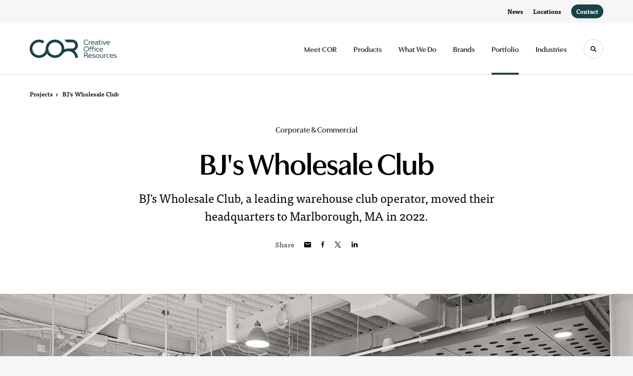

--- FILE ---
content_type: text/html; charset=utf-8
request_url: https://www.creativeofficeresources.com/projects/bjs-wholesale
body_size: 161163
content:





<!DOCTYPE html>
<html lang="en" class="-has-custom-header-footer  -has-round-edge-buttons          -has-utile-and-tisa-pairing    ">

    
    <head>

    
          

    <!-- Google Tag Manager -->
    <script>(function(w,d,s,l,i){w[l]=w[l]||[];w[l].push({'gtm.start':
    new Date().getTime(),event:'gtm.js'});var f=d.getElementsByTagName(s)[0],
    j=d.createElement(s),dl=l!='dataLayer'?'&l='+l:'';j.async=true;j.src=
    'https://www.googletagmanager.com/gtm.js?id='+i+dl+ '&gtm_auth=wHBDqGHx4loPgfoAIWBlFA&gtm_preview=env-2&gtm_cookies_win=x';f.parentNode.insertBefore(j,f);
    })(window,document,'script','dataLayer','GTM-WXHRBXZ');</script>
    <!-- End Google Tag Manager -->

    

    

<!-- Meta -->

<meta charset="UTF-8">
<meta name="viewport" content="width=device-width, initial-scale=1.0">
<meta http-equiv="X-UA-Compatible" content="ie=edge">

<meta name="keywords" content="Boston, MA, Office Furniture, Contract Furniture, Furniture Dealer, Herman Miller,office design,new york,providence,maine,new hampshire,interior construction,modular walls,healthcare furniture,commercial furniture dealer,Creative Office Resources,new jersey,connecticut,MillerKnoll,Knoll,space planning"><meta name="description" content="BJ&#039;s Wholesale Club, a leading warehouse club operator, moved their headquarters to Marlborough, MA in 2022."><meta name="referrer" content="no-referrer-when-downgrade"><meta name="robots" content="all"><meta content="en_US" property="og:locale"><meta content="Creative Office Resources" property="og:site_name"><meta content="website" property="og:type"><meta content="https://www.creativeofficeresources.com/projects/bjs-wholesale" property="og:url"><meta content="BJ&#039;s Wholesale Club" property="og:title"><meta content="BJ&#039;s Wholesale Club, a leading warehouse club operator, moved their headquarters to Marlborough, MA in 2022." property="og:description"><meta content="https://hmdp-cop.nyc3.cdn.digitaloceanspaces.com/production/projects/BJs-Wholesale/_1200x630_crop_center-center_82_none/BjsWholesale_Kitchen_03.jpg?mtime=1742835141" property="og:image"><meta content="1200" property="og:image:width"><meta content="630" property="og:image:height"><meta content="Bjs Wholesale_Kitchen_03" property="og:image:alt"><meta content="https://pin.it/4FNSWf5B4" property="og:see_also"><meta content="https://www.linkedin.com/company/creative-office-resources/" property="og:see_also"><meta content="https://www.instagram.com/creativeofficeresources/" property="og:see_also"><meta name="twitter:card" content="summary_large_image"><meta name="twitter:creator" content="@"><meta name="twitter:title" content="BJ&#039;s Wholesale Club"><meta name="twitter:description" content="BJ&#039;s Wholesale Club, a leading warehouse club operator, moved their headquarters to Marlborough, MA in 2022."><meta name="twitter:image" content="https://hmdp-cop.nyc3.cdn.digitaloceanspaces.com/production/projects/BJs-Wholesale/_800x418_crop_center-center_82_none/BjsWholesale_Kitchen_03.jpg?mtime=1742835141"><meta name="twitter:image:width" content="800"><meta name="twitter:image:height" content="418"><meta name="twitter:image:alt" content="Bjs Wholesale_Kitchen_03">

<!-- Title -->
<title>Creative Office Resources | BJ's Wholesale Club</title>

          
<!-- Links -->
<link href="https://www.creativeofficeresources.com/projects/bjs-wholesale" rel="canonical"><link href="https://www.creativeofficeresources.com/" rel="home"><link type="text/plain" href="https://www.creativeofficeresources.com/humans.txt" rel="author">


<!-- Icon -->
        <link type="image/png" href="https://hmdp-cop.nyc3.cdn.digitaloceanspaces.com/production/company/_192x192_crop_center-center_100_none/apple-touch-icon.png" rel="icon" sizes="192x192">
        <link type="image/png" href="https://hmdp-cop.nyc3.cdn.digitaloceanspaces.com/production/company/_48x48_crop_center-center_100_none/apple-touch-icon.png" rel="icon" sizes="48x48">
        <link type="image/png" href="https://hmdp-cop.nyc3.cdn.digitaloceanspaces.com/production/company/_32x32_crop_center-center_100_none/apple-touch-icon.png" rel="icon" sizes="32x32">
        <link type="image/png" href="https://hmdp-cop.nyc3.cdn.digitaloceanspaces.com/production/company/_16x16_crop_center-center_100_none/apple-touch-icon.png" rel="icon" sizes="16x16">
<!-- Apple Touch Icon -->
        <link type="image/png" href="https://hmdp-cop.nyc3.cdn.digitaloceanspaces.com/production/company/_180x180_crop_center-center_100_none/apple-touch-icon.png" rel="apple-touch-icon" sizes="180x180">


          
<!-- json-LD -->
<script type="application/ld+json">{"@context":"https://schema.org","@graph":[{"@type":"WebPage","author":{"@id":"https://creativeofficeresources.com#identity"},"copyrightHolder":{"@id":"https://creativeofficeresources.com#identity"},"copyrightYear":"2022","creator":{"@id":"https://creativeofficeresources.com#creator"},"dateModified":"2025-10-15T11:07:11-04:00","datePublished":"2022-11-18T14:11:00-05:00","description":"BJ's Wholesale Club, a leading warehouse club operator, moved their headquarters to Marlborough, MA in 2022.","headline":"BJ's Wholesale Club","image":{"@type":"ImageObject","url":"https://hmdp-cop.nyc3.cdn.digitaloceanspaces.com/production/projects/BJs-Wholesale/_1200x630_crop_center-center_82_none/BjsWholesale_Kitchen_03.jpg?mtime=1742835141"},"inLanguage":"en-us","mainEntityOfPage":"https://www.creativeofficeresources.com/projects/bjs-wholesale","name":"BJ's Wholesale Club","publisher":{"@id":"https://creativeofficeresources.com#creator"},"url":"https://www.creativeofficeresources.com/projects/bjs-wholesale"},{"@id":"https://creativeofficeresources.com#identity","@type":"ProfessionalService","address":{"@type":"PostalAddress","addressCountry":"US","addressLocality":"Boston","addressRegion":"MA","postalCode":"02210","streetAddress":"44 Thomson Place"},"alternateName":"COR","description":"A MillerKnoll Certified Dealer located in New England and the Tri-State.","email":"info@creativeofficeresources.com","geo":{"@type":"GeoCoordinates","latitude":"42.351780","longitude":"-71.047360"},"image":{"@type":"ImageObject","height":"1334","url":"https://hmdp-cop.nyc3.cdn.digitaloceanspaces.com/production/people/COR-Instagram-LinkedIn-Profile-Icon.png","width":"1334"},"name":"Creative Office Resources","priceRange":"$","sameAs":["https://www.instagram.com/creativeofficeresources/","https://www.linkedin.com/company/creative-office-resources/","https://pin.it/4FNSWf5B4"],"telephone":"617.956.4100","url":"https://creativeofficeresources.com"},{"@id":"http://mightyinthemidwest.com#creator","@type":"LocalBusiness","address":{"@type":"PostalAddress","addressCountry":"United States","addressLocality":"Grand Rapids","addressRegion":"MI","postalCode":"49503","streetAddress":"50 Louis St NW #520"},"alternateName":"Mighty","description":"Mighty is a digital strategy, design, and technology agency. We're a team of strategists, designers, and web technologists, here to help you find clarity and craft websites and digital products that effectively connect people to meaningful content. In partnership with MillerKnoll, we've developed and operated the MillerKnoll Dealer Platform (https://mkdealerplatform.com) since 2014, a robust custom website platform for 40+ MillerKnoll contract furniture dealers.","email":"hello@mightyinthemidwest.com","founder":"Cliff Wegner","foundingDate":"2007-08-01","foundingLocation":"Grand Rapids, MI","geo":{"@type":"GeoCoordinates","latitude":"42.9637494","longitude":"-85.6724149"},"image":{"@type":"ImageObject","height":"119","url":"https://hmdp-cop.nyc3.cdn.digitaloceanspaces.com/production/company/Mighty-Brand-Image.png","width":"119"},"logo":{"@type":"ImageObject","height":"60","url":"https://hmdp-cop.nyc3.cdn.digitaloceanspaces.com/production/company/_600x60_fit_center-center_82_none/Mighty-Brand-Image.png?mtime=1680706457","width":"60"},"name":"Mighty Co.","openingHoursSpecification":[{"@type":"OpeningHoursSpecification","closes":"17:00:00","dayOfWeek":["Monday"],"opens":"09:00:00"},{"@type":"OpeningHoursSpecification","closes":"17:00:00","dayOfWeek":["Tuesday"],"opens":"09:00:00"},{"@type":"OpeningHoursSpecification","closes":"17:00:00","dayOfWeek":["Wednesday"],"opens":"09:00:00"},{"@type":"OpeningHoursSpecification","closes":"17:00:00","dayOfWeek":["Thursday"],"opens":"09:00:00"},{"@type":"OpeningHoursSpecification","closes":"17:00:00","dayOfWeek":["Friday"],"opens":"09:00:00"}],"priceRange":"$$$","telephone":"(616) 222-0778","url":"http://mightyinthemidwest.com"},{"@type":"BreadcrumbList","description":"Breadcrumbs list","itemListElement":[{"@type":"ListItem","item":"https://www.creativeofficeresources.com/","name":"Homepage","position":1},{"@type":"ListItem","item":"https://www.creativeofficeresources.com/projects","name":"Projects","position":2},{"@type":"ListItem","item":"https://www.creativeofficeresources.com/projects/bjs-wholesale","name":"COR BJ's Wholesale","position":3}],"name":"Breadcrumbs"}]}</script>

          
<!-- CSS -->


        
                <link rel="stylesheet" href="https://use.typekit.net/akb4bpd.css" crossorigin="anonymous">

    

        <link rel="stylesheet" href="https://www.creativeofficeresources.com//dist/assets/millerknoll-BpA0rlRg.css">

<style>

:root {
    --abc:#FFFFFF;


    --color-accent-primary:#1a4348;
    --color-accent-hocus:#24575d;
    --color-accent-active:#16393d;

    --color-header-primary-navigation-background:#ffffff;
    --color-header-primary-navigation-border:#d7d7d7;
    --color-header-primary-navigation-link-hover:#1a4348;
    --color-header-primary-navigation-link:#252525;
    --color-header-primary-navigation-text:#252525;
    --color-header-utility-navigation-background:#f6f6f6;
    --color-header-utility-navigation-border:#f6f6f6;
    --color-header-utility-navigation-button-background-hover:#1a4348;
    --color-header-utility-navigation-button-background:#1a4348;
    --color-header-utility-navigation-button-text-hover:#ffffff;
    --color-header-utility-navigation-button-text:#ffffff;
    --color-header-utility-navigation-text:#000000;

    --color-footer-primary-navigation-background:#ffffff;
	--color-footer-primary-navigation-border:#d7d7d7;
	--color-footer-primary-navigation-button-background-hover:#24575d;
	--color-footer-primary-navigation-button-background:#1a4348;
	--color-footer-primary-navigation-button-text-hover:#ffffff;
	--color-footer-primary-navigation-button-text:#ffffff;
	--color-footer-primary-navigation-headline:#1a4348;
	--color-footer-primary-navigation-text:#464646;
	--color-footer-utility-navigation-background:#1a4348;
	--color-footer-utility-navigation-border:#1a4348;
	--color-footer-utility-navigation-text:#ffffff;
    --color-footer-utility-navigation-parent-company-background:;
    --color-footer-utility-navigation-parent-company-text:;


}

body {
    background-color: #f6f6f6 !important;}

</style>


          
<!-- js -->




    <!-- Fathom - beautiful, simple website analytics -->
    <script src="https://cdn.usefathom.com/script.js" data-site="ULNEQVPI" data-cookieconsent="ignore" defer></script>
    <!-- / Fathom -->

        <link href="https://www.creativeofficeresources.com/cpresources/219b4bc1/css/front-end/plugin/freeform.css?v=1765815978" rel="stylesheet">
<script>window.passwordpolicy = {"showStrengthIndicator":true};</script>

    </head>

    
    <body>

    
        

        

    <!-- Google Tag Manager (noscript) -->
    <noscript><iframe src="https://www.googletagmanager.com/ns.html?id=GTM-WXHRBXZ&gtm_auth=wHBDqGHx4loPgfoAIWBlFA&gtm_preview=env-2&gtm_cookies_win=x"
    height="0" width="0" style="display:none;visibility:hidden"></iframe></noscript>
    <!-- End Google Tag Manager (noscript) -->


    
<!-- browser notifications -->

<noscript>
    <div class="o-container">
        <div class="c-noscript-notification">
            <p>
                <strong>JavaScript is not enabled!</strong>
                <br>This website requires your browser to have JavaScript enabled.
                Check <a href="http://enable-javascript.com" target="_blank" rel="noopener">enable-javascript.com</a> for instructions on how to enable JavaScript in your web browser.
            </p>
        </div>
    </div>
</noscript>

<!-- content -->

        
<nav class="c-skip-nav">

    


<a
         class="c-button || c-skip-nav__link" href="#bjs-wholesale-page" title="Skip to Content" >

        <span class="c-button__text">Skip to Content</span>

        
</a>

    


<a
         class="c-button || c-skip-nav__link" href="#skip-to-footer" title="Skip to Footer" >

        <span class="c-button__text">Skip to Footer</span>

        
</a>

</nav>

<div class="o-site-container o-container">

        <div class="c-header__oob" data-module-sub-nav-toggle></div>
    <header class="o-header c-header">
        

<nav class="c-header__utility">
    <ul class="c-header__utility--contact">
        
                            <li>
                    


<a
         class="c-link" href="https://www.creativeofficeresources.com/news" title="News" >

        <span class="c-link__text">News</span>

        
</a>
                </li>
            
        
                            <li>
                    


<a
         class="c-link" href="https://www.creativeofficeresources.com/locations" title="Locations" >

        <span class="c-link__text">Locations</span>

        
</a>
                </li>
            
        
                            <li>
                    


<a
         class="c-button || -is-color-primary -is-small" href="https://www.creativeofficeresources.com/contact" title="Contact" >

        <span class="c-button__text">Contact</span>

        
</a>
                </li>
            
            </ul>
</nav>

        
<div class="c-header__elements">

        
        <a href="/" title="Creative Office Resources" class="c-header__logo">
        
<img  src="https://hmdp-cop.nyc3.cdn.digitaloceanspaces.com/production/company/logo.svg" alt="Creative Office Resources" draggable="false" />
    </a>

            
                
                    
        
        <nav class="c-header__navigation -is-right-aligned">

                <ul class="js-sub-nav">

            
                                                                
                                                                                                                    
                                                                                                                                                                                                                                                                                                                                                                                                                                                                                                                                                                                                                                                                                                    
                
                <li class="">
                    


<a
         class="c-link -is-caret--right || c-header__navigation-link js-sub-nav js-second-sub-nav" href="https://www.creativeofficeresources.com/about" title="Meet COR"  data-module-sub-nav-toggle data-menu-target=about >

        <span class="c-link__text">Meet COR</span>

                <svg width="4" height="7" fill="currentColor" class="" enable-background="new 0 0 4 7" viewBox="0 0 4 7" xmlns="http://www.w3.org/2000/svg"><path clip-rule="evenodd" d="m0 5.9.9 1.1 3.1-3.5-3.1-3.5-.9 1.1 2.2 2.4z" fill-rule="evenodd"/></svg>
    
</a>
                </li>

            
                                                                
                                                                            
                
                <li class="">
                    


<a
         class="c-link -is-caret--right || c-header__navigation-link js-sub-nav" href="https://www.creativeofficeresources.com/products" title="Products"  data-module-sub-nav-toggle data-menu-target=products >

        <span class="c-link__text">Products</span>

                <svg width="4" height="7" fill="currentColor" class="" enable-background="new 0 0 4 7" viewBox="0 0 4 7" xmlns="http://www.w3.org/2000/svg"><path clip-rule="evenodd" d="m0 5.9.9 1.1 3.1-3.5-3.1-3.5-.9 1.1 2.2 2.4z" fill-rule="evenodd"/></svg>
    
</a>
                </li>

            
                                                                
                                                                                                                    
                                                                                                                                                                                                                                                                                                                                                            
                
                <li class="">
                    


<a
         class="c-link -is-caret--right || c-header__navigation-link js-sub-nav" href="https://www.creativeofficeresources.com/services" title="What We Do"  data-module-sub-nav-toggle data-menu-target=services >

        <span class="c-link__text">What We Do</span>

                <svg width="4" height="7" fill="currentColor" class="" enable-background="new 0 0 4 7" viewBox="0 0 4 7" xmlns="http://www.w3.org/2000/svg"><path clip-rule="evenodd" d="m0 5.9.9 1.1 3.1-3.5-3.1-3.5-.9 1.1 2.2 2.4z" fill-rule="evenodd"/></svg>
    
</a>
                </li>

            
                                                                
                                                                            
                
                <li class="">
                    


<a
         class="c-link || c-header__navigation-link" href="https://www.creativeofficeresources.com/brands" title="Brands" >

        <span class="c-link__text">Brands</span>

        
</a>
                </li>

            
                                                                
                                                                            
                
                <li class="">
                    


<a
         class="c-link -is-caret--right || c-header__navigation-link js-sub-nav -is-active" href="https://www.creativeofficeresources.com/projects" title="Portfolio"  data-module-sub-nav-toggle data-menu-target=projects >

        <span class="c-link__text">Portfolio</span>

                <svg width="4" height="7" fill="currentColor" class="" enable-background="new 0 0 4 7" viewBox="0 0 4 7" xmlns="http://www.w3.org/2000/svg"><path clip-rule="evenodd" d="m0 5.9.9 1.1 3.1-3.5-3.1-3.5-.9 1.1 2.2 2.4z" fill-rule="evenodd"/></svg>
    
</a>
                </li>

            
                                                                
                                                                                                                    
                                                                                                                                                                                                                                                                                                                                                                                                                                                                                                                                                                                                                                                                                                                                                
                
                <li class="-is-last-desktop">
                    


<a
         class="c-link -is-caret--right || c-header__navigation-link js-sub-nav js-second-sub-nav" href="https://www.creativeofficeresources.com/markets" title="Industries"  data-module-sub-nav-toggle data-menu-target=markets >

        <span class="c-link__text">Industries</span>

                <svg width="4" height="7" fill="currentColor" class="" enable-background="new 0 0 4 7" viewBox="0 0 4 7" xmlns="http://www.w3.org/2000/svg"><path clip-rule="evenodd" d="m0 5.9.9 1.1 3.1-3.5-3.1-3.5-.9 1.1 2.2 2.4z" fill-rule="evenodd"/></svg>
    
</a>
                </li>

            
                        
                <li class="-is-mobile-only">
                    


<a
         class="c-link || c-header__navigation-link" href="https://www.creativeofficeresources.com/news" title="News" >

        <span class="c-link__text">News</span>

        
</a>
                </li>

            
                <li class="-is-mobile-only">
                    


<a
         class="c-link || c-header__navigation-link" href="https://www.creativeofficeresources.com/locations" title="Locations" >

        <span class="c-link__text">Locations</span>

        
</a>
                </li>

            
                <li class="-is-mobile-only">
                    


<a
         class="c-link || c-header__navigation-link" href="https://www.creativeofficeresources.com/contact" title="Contact" >

        <span class="c-link__text">Contact</span>

        
</a>
                </li>

            
        </ul>
    </nav>

        <div class="c-header__search-frame">
        <button
        class="c-header__search-toggle"
        data-module-search-toggle
        data-module-sub-nav-toggle
        aria-label="Toggle Search"
        title="Toggle Search"
        aria-labelledby="search-toggle-label">
            <span class="sr-only" id="search-toggle-label">Toggle search</span>
            <svg width="16" height="16" fill="currentColor" class="-search" viewBox="0 0 16 16" xmlns="http://www.w3.org/2000/svg"><path d="m15.78 13.84-3.78-3.84a6.3 6.3 0 0 0 1-3.5 6.35 6.35 0 0 0 -.87-3.27 6.67 6.67 0 0 0 -2.36-2.36 6.35 6.35 0 0 0 -3.27-.87 6.35 6.35 0 0 0 -3.27.87 6.67 6.67 0 0 0 -2.36 2.36 6.35 6.35 0 0 0 -.87 3.27 6.35 6.35 0 0 0 .87 3.27 6.67 6.67 0 0 0 2.36 2.36 6.35 6.35 0 0 0 3.27.87 6.3 6.3 0 0 0 3.5-1l3.81 3.81a.76.76 0 0 0 1.07 0l.87-.87a.76.76 0 0 0 0-1.07zm-5.78-5.32a4.11 4.11 0 1 1 .53-2 4 4 0 0 1 -.53 2z"/></svg>
            <svg width="16" height="16" fill="currentColor" class="-close" enable-background="new 0 0 16 16" viewBox="0 0 16 16" xmlns="http://www.w3.org/2000/svg"><path clip-rule="evenodd" d="m16 1.3-1.3-1.3-6.7 6.7-6.7-6.7-1.3 1.3 6.7 6.7-6.7 6.7 1.3 1.3 6.7-6.7 6.7 6.7 1.3-1.3-6.7-6.7z" fill-rule="evenodd"/></svg>
        </button>
    </div>

        <div class="c-header__search">
        <form action="/search" method="get">
            <label>
                <span class="u-screen-reader-text">Search Input</span>
                <input type="text" value="" class="c-header__search-field" name="q" placeholder="Search" />
            </label>
            <button class="c-header__search-submit">
                <span>Search</span>
                <svg width="16" height="16" fill="currentColor" class="" viewBox="0 0 16 16" xmlns="http://www.w3.org/2000/svg"><path d="m15.78 13.84-3.78-3.84a6.3 6.3 0 0 0 1-3.5 6.35 6.35 0 0 0 -.87-3.27 6.67 6.67 0 0 0 -2.36-2.36 6.35 6.35 0 0 0 -3.27-.87 6.35 6.35 0 0 0 -3.27.87 6.67 6.67 0 0 0 -2.36 2.36 6.35 6.35 0 0 0 -.87 3.27 6.35 6.35 0 0 0 .87 3.27 6.67 6.67 0 0 0 2.36 2.36 6.35 6.35 0 0 0 3.27.87 6.3 6.3 0 0 0 3.5-1l3.81 3.81a.76.76 0 0 0 1.07 0l.87-.87a.76.76 0 0 0 0-1.07zm-5.78-5.32a4.11 4.11 0 1 1 .53-2 4 4 0 0 1 -.53 2z"/></svg>
            </button>
        </form>
    </div>

        <button class="c-header__burger" data-module-nav-toggle data-module-sub-nav-toggle>
        <svg width="21" height="14" fill="currentColor" class="-burger" enable-background="new 0 0 21 14" viewBox="0 0 21 14" xmlns="http://www.w3.org/2000/svg"><path clip-rule="evenodd" d="m0 14h21v-2.3h-21zm0-5.8h21v-2.4h-21zm0-8.2v2.3h21v-2.3z" fill-rule="evenodd"/></svg>
        <svg width="16" height="16" fill="currentColor" class="-close" enable-background="new 0 0 16 16" viewBox="0 0 16 16" xmlns="http://www.w3.org/2000/svg"><path clip-rule="evenodd" d="m16 1.3-1.3-1.3-6.7 6.7-6.7-6.7-1.3 1.3 6.7 6.7-6.7 6.7 1.3 1.3 6.7-6.7 6.7 6.7 1.3-1.3-6.7-6.7z" fill-rule="evenodd"/></svg>
    </button>

        
                            <div class="c-header__sub-nav js-sub-nav" id="aboutSubNav">
            <div class="c-header__sub-thumbnails js-sub-nav">
                <ul>

                    
                    <li class="-is-mobile-only">
                        <button class="c-header__sub-title" data-module-sub-nav-toggle>
                            <svg width="4" height="7" fill="currentColor" class="" enable-background="new 0 0 4 7" viewBox="0 0 4 7" xmlns="http://www.w3.org/2000/svg"><path clip-rule="evenodd" d="m4 1.1-.9-1.1-3.1 3.5 3.1 3.5.9-1.1-2.2-2.4z" fill-rule="evenodd"/></svg>
                            <span>Meet COR</span>
                        </button>
                    </li>

                    
                                                                                                                                                                <li >
                                    <a href="https://www.creativeofficeresources.com/about/who-we-are" title="Who We Are" class="c-header__sub-link -is-desktop-only">
                                        


    
    




<picture>
                <source media="(max-width: 320px)" srcset="https://hmdp-cop.nyc3.cdn.digitaloceanspaces.com/production/primaryImages/Culture-and-Event/_640x480_crop_center-center_61_line/IMG_3206.jpg 640w" />
            <source media="(max-width: 768px)" srcset="https://hmdp-cop.nyc3.cdn.digitaloceanspaces.com/production/primaryImages/Culture-and-Event/_1536x1152_crop_center-center_61_line/IMG_3206.jpg 1536w" />
            <source media="(max-width: 1600px)" srcset="https://hmdp-cop.nyc3.cdn.digitaloceanspaces.com/production/primaryImages/Culture-and-Event/_1600x1200_crop_center-center_82_line/IMG_3206.jpg 1600w" />
        <!-- img tag for browsers that do not support picture element -->
    <img  src="data:image/svg+xml,%3Csvg%20xmlns=%27http://www.w3.org/2000/svg%27%20width=%271600%27%20height=%271200%27%20style=%27background:%23CCC%27%20/%3E" srcset="https://hmdp-cop.nyc3.cdn.digitaloceanspaces.com/production/primaryImages/Culture-and-Event/_640x480_crop_center-center_61_line/IMG_3206.jpg 640w, https://hmdp-cop.nyc3.cdn.digitaloceanspaces.com/production/primaryImages/Culture-and-Event/_1536x1152_crop_center-center_61_line/IMG_3206.jpg 1536w, https://hmdp-cop.nyc3.cdn.digitaloceanspaces.com/production/primaryImages/Culture-and-Event/_1600x1200_crop_center-center_82_line/IMG_3206.jpg 1600w" width="1600" alt="IMG 3206" sizes="100vw" draggable="false" loading="lazy" />
</picture>


                                        <span>Who We Are</span>
                                    </a>
                                    


<a
         class="c-link -is-caret--right || c-header__navigation-link js-sub-nav js-second-sub-nav -is-mobile-only" href="https://www.creativeofficeresources.com/about/who-we-are" title="Who We Are"  data-module-sub-nav-toggle data-menu-target=whoWeAre >

        <span class="c-link__text">Who We Are</span>

                <svg width="4" height="7" fill="currentColor" class="" enable-background="new 0 0 4 7" viewBox="0 0 4 7" xmlns="http://www.w3.org/2000/svg"><path clip-rule="evenodd" d="m0 5.9.9 1.1 3.1-3.5-3.1-3.5-.9 1.1 2.2 2.4z" fill-rule="evenodd"/></svg>
    
</a>
                                </li>
                            
                                                                                                                                                                <li >
                                    <a href="https://www.creativeofficeresources.com/about/executive-leadership" title="Executive Leadership" class="c-header__sub-link">
                                        


    
    




<picture>
                <source media="(max-width: 320px)" srcset="https://hmdp-cop.nyc3.cdn.digitaloceanspaces.com/production/primaryImages/_640x480_crop_center-center_61_line/Executive-Leadership_Header-Image_01.JPG 640w" />
            <source media="(max-width: 768px)" srcset="https://hmdp-cop.nyc3.cdn.digitaloceanspaces.com/production/primaryImages/_1536x1152_crop_center-center_61_line/Executive-Leadership_Header-Image_01.JPG 1536w" />
            <source media="(max-width: 1600px)" srcset="https://hmdp-cop.nyc3.cdn.digitaloceanspaces.com/production/primaryImages/_1600x1200_crop_center-center_82_line/Executive-Leadership_Header-Image_01.JPG 1600w" />
        <!-- img tag for browsers that do not support picture element -->
    <img  src="data:image/svg+xml,%3Csvg%20xmlns=%27http://www.w3.org/2000/svg%27%20width=%271600%27%20height=%271200%27%20style=%27background:%23CCC%27%20/%3E" srcset="https://hmdp-cop.nyc3.cdn.digitaloceanspaces.com/production/primaryImages/_640x480_crop_center-center_61_line/Executive-Leadership_Header-Image_01.JPG 640w, https://hmdp-cop.nyc3.cdn.digitaloceanspaces.com/production/primaryImages/_1536x1152_crop_center-center_61_line/Executive-Leadership_Header-Image_01.JPG 1536w, https://hmdp-cop.nyc3.cdn.digitaloceanspaces.com/production/primaryImages/_1600x1200_crop_center-center_82_line/Executive-Leadership_Header-Image_01.JPG 1600w" width="1600" alt="Creative Office Resources C-Suite members sitting in MillerKnoll sofa and lounge chair at COR Boston showroom" sizes="100vw" draggable="false" loading="lazy" />
</picture>


                                        <span>Executive Leadership</span>
                                    </a>
                                </li>
                            
                                                                                                                                                                <li >
                                    <a href="https://www.creativeofficeresources.com/about/join-our-team" title="Careers at COR" class="c-header__sub-link">
                                        


    
    




<picture>
                <source media="(max-width: 320px)" srcset="https://hmdp-cop.nyc3.cdn.digitaloceanspaces.com/production/primaryImages/Join-Our-Team-2025/_640x480_crop_center-center_61_line/Portland-Team-on-Peaks.jpeg 640w" />
            <source media="(max-width: 768px)" srcset="https://hmdp-cop.nyc3.cdn.digitaloceanspaces.com/production/primaryImages/Join-Our-Team-2025/_1536x1152_crop_center-center_61_line/Portland-Team-on-Peaks.jpeg 1536w" />
            <source media="(max-width: 1600px)" srcset="https://hmdp-cop.nyc3.cdn.digitaloceanspaces.com/production/primaryImages/Join-Our-Team-2025/_1600x1200_crop_center-center_82_line/Portland-Team-on-Peaks.jpeg 1600w" />
        <!-- img tag for browsers that do not support picture element -->
    <img  src="data:image/svg+xml,%3Csvg%20xmlns=%27http://www.w3.org/2000/svg%27%20width=%271600%27%20height=%271200%27%20style=%27background:%23CCC%27%20/%3E" srcset="https://hmdp-cop.nyc3.cdn.digitaloceanspaces.com/production/primaryImages/Join-Our-Team-2025/_640x480_crop_center-center_61_line/Portland-Team-on-Peaks.jpeg 640w, https://hmdp-cop.nyc3.cdn.digitaloceanspaces.com/production/primaryImages/Join-Our-Team-2025/_1536x1152_crop_center-center_61_line/Portland-Team-on-Peaks.jpeg 1536w, https://hmdp-cop.nyc3.cdn.digitaloceanspaces.com/production/primaryImages/Join-Our-Team-2025/_1600x1200_crop_center-center_82_line/Portland-Team-on-Peaks.jpeg 1600w" width="1600" alt="Portland Team on Peaks" sizes="100vw" draggable="false" loading="lazy" />
</picture>


                                        <span>Careers at COR</span>
                                    </a>
                                </li>
                            
                                                                                                                                                                <li >
                                    <a href="https://www.creativeofficeresources.com/about/esg" title="ESG" class="c-header__sub-link -is-desktop-only">
                                        


    
    




<picture>
                <source media="(max-width: 320px)" srcset="https://hmdp-cop.nyc3.cdn.digitaloceanspaces.com/production/primaryImages/ESG/_640x480_crop_center-center_61_line/ESG-Hero-Image.jpg 640w" />
            <source media="(max-width: 768px)" srcset="https://hmdp-cop.nyc3.cdn.digitaloceanspaces.com/production/primaryImages/ESG/_1536x1152_crop_center-center_61_line/ESG-Hero-Image.jpg 1536w" />
            <source media="(max-width: 1600px)" srcset="https://hmdp-cop.nyc3.cdn.digitaloceanspaces.com/production/primaryImages/ESG/_1600x1200_crop_center-center_82_line/ESG-Hero-Image.jpg 1600w" />
        <!-- img tag for browsers that do not support picture element -->
    <img  src="data:image/svg+xml,%3Csvg%20xmlns=%27http://www.w3.org/2000/svg%27%20width=%271600%27%20height=%271200%27%20style=%27background:%23CCC%27%20/%3E" srcset="https://hmdp-cop.nyc3.cdn.digitaloceanspaces.com/production/primaryImages/ESG/_640x480_crop_center-center_61_line/ESG-Hero-Image.jpg 640w, https://hmdp-cop.nyc3.cdn.digitaloceanspaces.com/production/primaryImages/ESG/_1536x1152_crop_center-center_61_line/ESG-Hero-Image.jpg 1536w, https://hmdp-cop.nyc3.cdn.digitaloceanspaces.com/production/primaryImages/ESG/_1600x1200_crop_center-center_82_line/ESG-Hero-Image.jpg 1600w" width="1600" alt="ESG Hero Image" sizes="100vw" draggable="false" loading="lazy" />
</picture>


                                        <span>ESG</span>
                                    </a>
                                    


<a
         class="c-link -is-caret--right || c-header__navigation-link js-sub-nav js-second-sub-nav -is-mobile-only" href="https://www.creativeofficeresources.com/about/esg" title="ESG"  data-module-sub-nav-toggle data-menu-target=esg >

        <span class="c-link__text">ESG</span>

                <svg width="4" height="7" fill="currentColor" class="" enable-background="new 0 0 4 7" viewBox="0 0 4 7" xmlns="http://www.w3.org/2000/svg"><path clip-rule="evenodd" d="m0 5.9.9 1.1 3.1-3.5-3.1-3.5-.9 1.1 2.2 2.4z" fill-rule="evenodd"/></svg>
    
</a>
                                </li>
                            
                    
                    <li class="-is-view-all">
                        


<a
         class="c-link -is-cta-arrow--right || c-cta -is-color-primary -has-arrow" href="https://www.creativeofficeresources.com/about" title="Meet COR" >

        <span class="c-link__text">Meet COR</span>

                <svg class="c-cta__arrow" width="17" height="10" fill="currentColor" enable-background="new 0 0 17 10" viewBox="0 0 17 10" xmlns="http://www.w3.org/2000/svg"><path clip-rule="evenodd" d="m0 3.9h13l-2.4-2.4 1.5-1.5 4.9 5-4.9 5-1.5-1.5 2.4-2.4h-13z" fill-rule="evenodd"/></svg>
    
</a>
                    </li>
                </ul>
            </div>
        </div>

                        
        
                                        <div class="c-header__sub-nav js-sub-nav -is-second-sub-nav" id="whoWeAreSubNav">
                    <div class="c-header__sub-thumbnails js-sub-nav -is-second-sub-nav">
                        <ul>
                            <li class="-is-mobile-only">
                                <button class="c-header__sub-title" data-module-sub-nav-toggle data-menu-target="whoWeAre" data-persist-parent-sub-nav>
                                    <svg width="4" height="7" fill="currentColor" class="" enable-background="new 0 0 4 7" viewBox="0 0 4 7" xmlns="http://www.w3.org/2000/svg"><path clip-rule="evenodd" d="m4 1.1-.9-1.1-3.1 3.5 3.1 3.5.9-1.1-2.2-2.4z" fill-rule="evenodd"/></svg>
                                    <span>Who We Are</span>
                                </button>
                            </li>

                                                                                            <li>
                                    <a href="https://www.creativeofficeresources.com/about/who-we-are/certified-dealer" title="MillerKnoll Certified Dealer" class="c-header__sub-link">
                                        <span>MillerKnoll Certified Dealer</span>
                                    </a>
                                </li>
                            
                            <li class="-is-view-all">
                                


<a
         class="c-link -is-cta-arrow--right || c-cta -is-color-primary -has-arrow" href="https://www.creativeofficeresources.com/about/who-we-are" title="Who We Are" >

        <span class="c-link__text">Who We Are</span>

                <svg class="c-cta__arrow" width="17" height="10" fill="currentColor" enable-background="new 0 0 17 10" viewBox="0 0 17 10" xmlns="http://www.w3.org/2000/svg"><path clip-rule="evenodd" d="m0 3.9h13l-2.4-2.4 1.5-1.5 4.9 5-4.9 5-1.5-1.5 2.4-2.4h-13z" fill-rule="evenodd"/></svg>
    
</a>
                            </li>
                        </ul>
                    </div>
                </div>
            
        
                        
        
                        
        
                        
        
                                        <div class="c-header__sub-nav js-sub-nav -is-second-sub-nav" id="esgSubNav">
                    <div class="c-header__sub-thumbnails js-sub-nav -is-second-sub-nav">
                        <ul>
                            <li class="-is-mobile-only">
                                <button class="c-header__sub-title" data-module-sub-nav-toggle data-menu-target="esg" data-persist-parent-sub-nav>
                                    <svg width="4" height="7" fill="currentColor" class="" enable-background="new 0 0 4 7" viewBox="0 0 4 7" xmlns="http://www.w3.org/2000/svg"><path clip-rule="evenodd" d="m4 1.1-.9-1.1-3.1 3.5 3.1 3.5.9-1.1-2.2-2.4z" fill-rule="evenodd"/></svg>
                                    <span>ESG</span>
                                </button>
                            </li>

                                                                                            <li>
                                    <a href="https://www.creativeofficeresources.com/about/esg/wbenc-certified-wbe" title="WBENC-Certified Women Business Enterprise" class="c-header__sub-link">
                                        <span>WBENC-Certified Women Business Enterprise</span>
                                    </a>
                                </li>
                                                                                            <li>
                                    <a href="https://www.creativeofficeresources.com/about/esg/dei" title="Diversity, Equity and Inclusion" class="c-header__sub-link">
                                        <span>Diversity, Equity and Inclusion</span>
                                    </a>
                                </li>
                                                                                            <li>
                                    <a href="https://www.creativeofficeresources.com/about/esg/philanthropy" title="Philanthropy" class="c-header__sub-link">
                                        <span>Philanthropy</span>
                                    </a>
                                </li>
                                                                                            <li>
                                    <a href="https://www.creativeofficeresources.com/about/esg/sustainability" title="Our Commitment To The Environment" class="c-header__sub-link">
                                        <span>Our Commitment To The Environment</span>
                                    </a>
                                </li>
                            
                            <li class="-is-view-all">
                                


<a
         class="c-link -is-cta-arrow--right || c-cta -is-color-primary -has-arrow" href="https://www.creativeofficeresources.com/about/esg" title="ESG" >

        <span class="c-link__text">ESG</span>

                <svg class="c-cta__arrow" width="17" height="10" fill="currentColor" enable-background="new 0 0 17 10" viewBox="0 0 17 10" xmlns="http://www.w3.org/2000/svg"><path clip-rule="evenodd" d="m0 3.9h13l-2.4-2.4 1.5-1.5 4.9 5-4.9 5-1.5-1.5 2.4-2.4h-13z" fill-rule="evenodd"/></svg>
    
</a>
                            </li>
                        </ul>
                    </div>
                </div>
            
        
                        
        
                        
        
                        
        
                        
        
        
    
                            <div class="c-header__sub-nav js-sub-nav" id="productsSubNav">
            <div class="c-header__sub-products js-sub-nav">
                <ul class="-is-root">
                    <li class="-is-root-element -is-mobile-only">
                        <button class="c-header__sub-title" data-module-sub-nav-toggle>
                            <svg width="4" height="7" fill="currentColor" class="" enable-background="new 0 0 4 7" viewBox="0 0 4 7" xmlns="http://www.w3.org/2000/svg"><path clip-rule="evenodd" d="m4 1.1-.9-1.1-3.1 3.5 3.1 3.5.9-1.1-2.2-2.4z" fill-rule="evenodd"/></svg>
                            <span>Products</span>
                        </button>
                    </li>
                    <li class="-is-root-element">
                        <ul class="-is-secondary">
                            <li class="-is-secondary-element -is-secondary-headline">
                                <span class="c-header__sub-list-title">Browse By Category</span>
                            </li>
                            <li class="-is-secondary-element">
                                
                                                                                                        <ul class="-is-tertiary">
                                                                                    <li>
                                                


<a
         class="c-link || c-header__sub-link" href="/products?category=seating" title="Seating" >

        <span class="c-link__text">Seating</span>

        
</a>
                                            </li>
                                                                                    <li>
                                                


<a
         class="c-link || c-header__sub-link" href="/products?category=tables" title="Tables" >

        <span class="c-link__text">Tables</span>

        
</a>
                                            </li>
                                                                                    <li>
                                                


<a
         class="c-link || c-header__sub-link" href="/products?category=desks-and-workspaces" title="Desks and Workspaces" >

        <span class="c-link__text">Desks and Workspaces</span>

        
</a>
                                            </li>
                                                                                    <li>
                                                


<a
         class="c-link || c-header__sub-link" href="/products?category=interior-construction" title="Interior Construction" >

        <span class="c-link__text">Interior Construction</span>

        
</a>
                                            </li>
                                                                            </ul>
                                                                        <ul class="-is-tertiary">
                                                                                    <li>
                                                


<a
         class="c-link || c-header__sub-link" href="/products?category=space-division" title="Space Division" >

        <span class="c-link__text">Space Division</span>

        
</a>
                                            </li>
                                                                                    <li>
                                                


<a
         class="c-link || c-header__sub-link" href="/products?category=accessories" title="Accessories" >

        <span class="c-link__text">Accessories</span>

        
</a>
                                            </li>
                                                                                    <li>
                                                


<a
         class="c-link || c-header__sub-link" href="/products?category=storage" title="Storage" >

        <span class="c-link__text">Storage</span>

        
</a>
                                            </li>
                                                                                    <li>
                                                


<a
         class="c-link || c-header__sub-link" href="/products?category=healthcare" title="Healthcare" >

        <span class="c-link__text">Healthcare</span>

        
</a>
                                            </li>
                                                                            </ul>
                                                                    
                            </li>
                        </ul>

                        <ul class="-is-secondary">
                            <li class="-is-secondary-element -is-secondary-headline">
                                <span class="c-header__sub-list-title">Browse By Brand</span>
                            </li>
                            <li class="-is-secondary-element">

                                                                
                                
                                                                        <ul class="-is-tertiary">
                                                                                    <li>
                                                


<a
         class="c-link || c-header__sub-link" href="/products?brand=herman-miller" title="Herman Miller" >

        <span class="c-link__text">Herman Miller</span>

        
</a>
                                            </li>
                                                                                    <li>
                                                


<a
         class="c-link || c-header__sub-link" href="/products?brand=geiger" title="Geiger" >

        <span class="c-link__text">Geiger</span>

        
</a>
                                            </li>
                                                                                    <li>
                                                


<a
         class="c-link || c-header__sub-link" href="/products?brand=naughtone" title="NaughtOne" >

        <span class="c-link__text">NaughtOne</span>

        
</a>
                                            </li>
                                                                            </ul>
                                                                        <ul class="-is-tertiary">
                                                                                    <li>
                                                


<a
         class="c-link || c-header__sub-link" href="/products?brand=hay" title="HAY" >

        <span class="c-link__text">HAY</span>

        
</a>
                                            </li>
                                                                                    <li>
                                                


<a
         class="c-link || c-header__sub-link" href="/products?brand=dirtt-environmental-solutions" title="DIRTT Environmental Solutions" >

        <span class="c-link__text">DIRTT Environmental Solutions</span>

        
</a>
                                            </li>
                                                                                    <li>
                                                


<a
         class="c-link || c-header__sub-link" href="/products?brand=knoll" title="Knoll" >

        <span class="c-link__text">Knoll</span>

        
</a>
                                            </li>
                                                                            </ul>
                                    
                                
                            </li>
                        </ul>

                        <ul class="-is-secondary -is-hidden-mobile">
                            <li class="-is-secondary-element -is-view-all">
                                


<a
         class="c-link -is-cta-arrow--right || c-cta -is-color-primary -has-arrow" href="/products" title="All Products" >

        <span class="c-link__text">All Products</span>

                <svg class="c-cta__arrow" width="17" height="10" fill="currentColor" enable-background="new 0 0 17 10" viewBox="0 0 17 10" xmlns="http://www.w3.org/2000/svg"><path clip-rule="evenodd" d="m0 3.9h13l-2.4-2.4 1.5-1.5 4.9 5-4.9 5-1.5-1.5 2.4-2.4h-13z" fill-rule="evenodd"/></svg>
    
</a>
                            </li>
                        </ul>

                    </li>
                </ul>
            </div>
        </div>


        
    
                            <div class="c-header__sub-nav js-sub-nav" id="servicesSubNav">
            <div class="c-header__sub-thumbnails js-sub-nav">
                <ul>

                    
                    <li class="-is-mobile-only">
                        <button class="c-header__sub-title" data-module-sub-nav-toggle>
                            <svg width="4" height="7" fill="currentColor" class="" enable-background="new 0 0 4 7" viewBox="0 0 4 7" xmlns="http://www.w3.org/2000/svg"><path clip-rule="evenodd" d="m4 1.1-.9-1.1-3.1 3.5 3.1 3.5.9-1.1-2.2-2.4z" fill-rule="evenodd"/></svg>
                            <span>What We Do</span>
                        </button>
                    </li>

                    
                                                                                                                                                    <li >
                                <a href="https://www.creativeofficeresources.com/services/interior-construction" title="Interior Construction" class="c-header__sub-link">
                                    


    
    




<picture>
                <source media="(max-width: 320px)" srcset="https://hmdp-cop.nyc3.cdn.digitaloceanspaces.com/production/primaryImages/Interior-Construction/2.0-Services-Page/_640x480_crop_center-center_61_line/d_20220521_094545.jpg 640w" />
            <source media="(max-width: 768px)" srcset="https://hmdp-cop.nyc3.cdn.digitaloceanspaces.com/production/primaryImages/Interior-Construction/2.0-Services-Page/_1536x1152_crop_center-center_61_line/d_20220521_094545.jpg 1536w" />
            <source media="(max-width: 1600px)" srcset="https://hmdp-cop.nyc3.cdn.digitaloceanspaces.com/production/primaryImages/Interior-Construction/2.0-Services-Page/_1600x1200_crop_center-center_82_line/d_20220521_094545.jpg 1600w" />
        <!-- img tag for browsers that do not support picture element -->
    <img  src="data:image/svg+xml,%3Csvg%20xmlns=%27http://www.w3.org/2000/svg%27%20width=%271600%27%20height=%271200%27%20style=%27background:%23CCC%27%20/%3E" srcset="https://hmdp-cop.nyc3.cdn.digitaloceanspaces.com/production/primaryImages/Interior-Construction/2.0-Services-Page/_640x480_crop_center-center_61_line/d_20220521_094545.jpg 640w, https://hmdp-cop.nyc3.cdn.digitaloceanspaces.com/production/primaryImages/Interior-Construction/2.0-Services-Page/_1536x1152_crop_center-center_61_line/d_20220521_094545.jpg 1536w, https://hmdp-cop.nyc3.cdn.digitaloceanspaces.com/production/primaryImages/Interior-Construction/2.0-Services-Page/_1600x1200_crop_center-center_82_line/d_20220521_094545.jpg 1600w" width="1600" alt="D 20220521 094545" sizes="100vw" draggable="false" loading="lazy" />
</picture>


                                    <span>Interior Construction</span>
                                </a>
                            </li>
                        
                                                                                                                                                    <li >
                                <a href="https://www.creativeofficeresources.com/services/design" title="Design &amp; Space Planning" class="c-header__sub-link">
                                    


    
    




<picture>
                <source media="(max-width: 320px)" srcset="https://hmdp-cop.nyc3.cdn.digitaloceanspaces.com/production/primaryImages/services-photos/_640x480_crop_center-center_61_line/Dorsa_HermanMiller_JosephWhite_0703-Edit_20190521104819020.2048w.png 640w" />
            <source media="(max-width: 768px)" srcset="https://hmdp-cop.nyc3.cdn.digitaloceanspaces.com/production/primaryImages/services-photos/_1536x1152_crop_center-center_61_line/Dorsa_HermanMiller_JosephWhite_0703-Edit_20190521104819020.2048w.png 1536w" />
            <source media="(max-width: 1600px)" srcset="https://hmdp-cop.nyc3.cdn.digitaloceanspaces.com/production/primaryImages/services-photos/_1600x1200_crop_center-center_82_line/Dorsa_HermanMiller_JosephWhite_0703-Edit_20190521104819020.2048w.png 1600w" />
        <!-- img tag for browsers that do not support picture element -->
    <img  src="data:image/svg+xml,%3Csvg%20xmlns=%27http://www.w3.org/2000/svg%27%20width=%271600%27%20height=%271200%27%20style=%27background:%23CCC%27%20/%3E" srcset="https://hmdp-cop.nyc3.cdn.digitaloceanspaces.com/production/primaryImages/services-photos/_640x480_crop_center-center_61_line/Dorsa_HermanMiller_JosephWhite_0703-Edit_20190521104819020.2048w.png 640w, https://hmdp-cop.nyc3.cdn.digitaloceanspaces.com/production/primaryImages/services-photos/_1536x1152_crop_center-center_61_line/Dorsa_HermanMiller_JosephWhite_0703-Edit_20190521104819020.2048w.png 1536w, https://hmdp-cop.nyc3.cdn.digitaloceanspaces.com/production/primaryImages/services-photos/_1600x1200_crop_center-center_82_line/Dorsa_HermanMiller_JosephWhite_0703-Edit_20190521104819020.2048w.png 1600w" width="1600" alt="Dorsa Herman Miller Joseph White 0703 Edit 20190521104819020 2048w" sizes="100vw" draggable="false" loading="lazy" />
</picture>


                                    <span>Design &amp; Space Planning</span>
                                </a>
                            </li>
                        
                                                                                                                                                    <li >
                                <a href="https://www.creativeofficeresources.com/services/warehouse-services" title="Furniture Maintenance &amp; Management" class="c-header__sub-link">
                                    


    
    




<picture>
                <source media="(max-width: 320px)" srcset="https://hmdp-cop.nyc3.cdn.digitaloceanspaces.com/production/primaryImages/services-photos/_640x480_crop_center-center_61_line/HM_Trellis_374.2048w.png 640w" />
            <source media="(max-width: 768px)" srcset="https://hmdp-cop.nyc3.cdn.digitaloceanspaces.com/production/primaryImages/services-photos/_1536x1152_crop_center-center_61_line/HM_Trellis_374.2048w.png 1536w" />
            <source media="(max-width: 1600px)" srcset="https://hmdp-cop.nyc3.cdn.digitaloceanspaces.com/production/primaryImages/services-photos/_1600x1200_crop_center-center_82_line/HM_Trellis_374.2048w.png 1600w" />
        <!-- img tag for browsers that do not support picture element -->
    <img  src="data:image/svg+xml,%3Csvg%20xmlns=%27http://www.w3.org/2000/svg%27%20width=%271600%27%20height=%271200%27%20style=%27background:%23CCC%27%20/%3E" srcset="https://hmdp-cop.nyc3.cdn.digitaloceanspaces.com/production/primaryImages/services-photos/_640x480_crop_center-center_61_line/HM_Trellis_374.2048w.png 640w, https://hmdp-cop.nyc3.cdn.digitaloceanspaces.com/production/primaryImages/services-photos/_1536x1152_crop_center-center_61_line/HM_Trellis_374.2048w.png 1536w, https://hmdp-cop.nyc3.cdn.digitaloceanspaces.com/production/primaryImages/services-photos/_1600x1200_crop_center-center_82_line/HM_Trellis_374.2048w.png 1600w" width="1600" alt="HM Trellis 374 2048w" sizes="100vw" draggable="false" loading="lazy" />
</picture>


                                    <span>Furniture Maintenance &amp; Management</span>
                                </a>
                            </li>
                        
                                                                                                                                                    <li >
                                <a href="https://www.creativeofficeresources.com/services/project-management-installation" title="Project Management &amp; Installation" class="c-header__sub-link">
                                    


    
    




<picture>
                <source media="(max-width: 320px)" srcset="https://hmdp-cop.nyc3.cdn.digitaloceanspaces.com/production/primaryImages/services-photos/_640x480_crop_center-center_61_line/2017-068_0933.jpg 640w" />
            <source media="(max-width: 768px)" srcset="https://hmdp-cop.nyc3.cdn.digitaloceanspaces.com/production/primaryImages/services-photos/_1536x1152_crop_center-center_61_line/2017-068_0933.jpg 1536w" />
            <source media="(max-width: 1600px)" srcset="https://hmdp-cop.nyc3.cdn.digitaloceanspaces.com/production/primaryImages/services-photos/_1600x1200_crop_center-center_82_line/2017-068_0933.jpg 1600w" />
        <!-- img tag for browsers that do not support picture element -->
    <img  src="data:image/svg+xml,%3Csvg%20xmlns=%27http://www.w3.org/2000/svg%27%20width=%271600%27%20height=%271200%27%20style=%27background:%23CCC%27%20/%3E" srcset="https://hmdp-cop.nyc3.cdn.digitaloceanspaces.com/production/primaryImages/services-photos/_640x480_crop_center-center_61_line/2017-068_0933.jpg 640w, https://hmdp-cop.nyc3.cdn.digitaloceanspaces.com/production/primaryImages/services-photos/_1536x1152_crop_center-center_61_line/2017-068_0933.jpg 1536w, https://hmdp-cop.nyc3.cdn.digitaloceanspaces.com/production/primaryImages/services-photos/_1600x1200_crop_center-center_82_line/2017-068_0933.jpg 1600w" width="1600" alt="2017 068 0933" sizes="100vw" draggable="false" loading="lazy" />
</picture>


                                    <span>Project Management &amp; Installation</span>
                                </a>
                            </li>
                        
                                                                                                                                                    <li >
                                <a href="https://www.creativeofficeresources.com/services/financing" title="Leasing &amp; Financing Solutions" class="c-header__sub-link">
                                    

                                    <span>Leasing &amp; Financing Solutions</span>
                                </a>
                            </li>
                        
                    
                    <li class="-is-view-all">
                        


<a
         class="c-link -is-cta-arrow--right || c-cta -is-color-primary -has-arrow" href="https://www.creativeofficeresources.com/services" title="What We Do" >

        <span class="c-link__text">What We Do</span>

                <svg class="c-cta__arrow" width="17" height="10" fill="currentColor" enable-background="new 0 0 17 10" viewBox="0 0 17 10" xmlns="http://www.w3.org/2000/svg"><path clip-rule="evenodd" d="m0 3.9h13l-2.4-2.4 1.5-1.5 4.9 5-4.9 5-1.5-1.5 2.4-2.4h-13z" fill-rule="evenodd"/></svg>
    
</a>
                    </li>
                </ul>
            </div>
        </div>


                
        
        
                        
        
                        
        
                        
        
                        
        
                        
        
        
    
    
    
    
                            <div class="c-header__sub-nav js-sub-nav" id="projectsSubNav">
            <div class="c-header__sub-projects js-sub-nav">
                <ul>

                    
                    <li class="-is-mobile-only">
                        <button class="c-header__sub-title" data-module-sub-nav-toggle>
                            <svg width="4" height="7" fill="currentColor" class="" enable-background="new 0 0 4 7" viewBox="0 0 4 7" xmlns="http://www.w3.org/2000/svg"><path clip-rule="evenodd" d="m4 1.1-.9-1.1-3.1 3.5 3.1 3.5.9-1.1-2.2-2.4z" fill-rule="evenodd"/></svg>
                            <span>Projects</span>
                        </button>
                    </li>

                    
                                        
                    
                    <li>
                        <ul class="c-header__sub-list">
                            <li class="c-header__sub-list-title">
                                


<a
         class="c-link || c-header__sub-title-link" href="/projects?category=corporate-commercial" title="Corporate &amp; Commercial" >

        <span class="c-link__text">Corporate &amp; Commercial</span>

        
</a>
                            </li>

                                                        <li>
                                


<a
         class="c-link || c-header__sub-link" href="https://www.creativeofficeresources.com/projects/district-council-37" title="District Council 37" >

        <span class="c-link__text">District Council 37</span>

        
</a>
                            </li>
                                                        <li>
                                


<a
         class="c-link || c-header__sub-link" href="https://www.creativeofficeresources.com/projects/lavallee-brensinger-architects" title="Lavallee Brensinger Architects" >

        <span class="c-link__text">Lavallee Brensinger Architects</span>

        
</a>
                            </li>
                                                        <li>
                                


<a
         class="c-link || c-header__sub-link" href="https://www.creativeofficeresources.com/projects/argenx" title="argenx" >

        <span class="c-link__text">argenx</span>

        
</a>
                            </li>
                                                        <li>
                                


<a
         class="c-link || c-header__sub-link" href="https://www.creativeofficeresources.com/projects/wwe" title="WWE" >

        <span class="c-link__text">WWE</span>

        
</a>
                            </li>
                                                        <li>
                                


<a
         class="c-link || c-header__sub-link" href="https://www.creativeofficeresources.com/projects/ara-partners" title="Ara Partners" >

        <span class="c-link__text">Ara Partners</span>

        
</a>
                            </li>
                            
                        </ul>
                    </li>

                    
                                        
                    
                    <li>
                        <ul class="c-header__sub-list">
                            <li class="c-header__sub-list-title">
                                


<a
         class="c-link || c-header__sub-title-link" href="/projects?category=tech-media" title="Tech &amp; Media" >

        <span class="c-link__text">Tech &amp; Media</span>

        
</a>
                            </li>

                                                        <li>
                                


<a
         class="c-link || c-header__sub-link" href="https://www.creativeofficeresources.com/projects/wwe" title="WWE" >

        <span class="c-link__text">WWE</span>

        
</a>
                            </li>
                                                        <li>
                                


<a
         class="c-link || c-header__sub-link" href="https://www.creativeofficeresources.com/projects/excel-sports-management" title="Excel Sports Management" >

        <span class="c-link__text">Excel Sports Management</span>

        
</a>
                            </li>
                                                        <li>
                                


<a
         class="c-link || c-header__sub-link" href="https://www.creativeofficeresources.com/projects/foreflight" title="ForeFlight" >

        <span class="c-link__text">ForeFlight</span>

        
</a>
                            </li>
                                                        <li>
                                


<a
         class="c-link || c-header__sub-link" href="https://www.creativeofficeresources.com/projects/confidential-technology-client" title="Confidential Technology Client" >

        <span class="c-link__text">Confidential Technology Client</span>

        
</a>
                            </li>
                                                        <li>
                                


<a
         class="c-link || c-header__sub-link" href="https://www.creativeofficeresources.com/projects/wipro" title="Wipro" >

        <span class="c-link__text">Wipro</span>

        
</a>
                            </li>
                            
                        </ul>
                    </li>

                    
                                        
                    
                    <li>
                        <ul class="c-header__sub-list">
                            <li class="c-header__sub-list-title">
                                


<a
         class="c-link || c-header__sub-title-link" href="/projects?category=education" title="Education" >

        <span class="c-link__text">Education</span>

        
</a>
                            </li>

                                                        <li>
                                


<a
         class="c-link || c-header__sub-link" href="https://www.creativeofficeresources.com/projects/university-of-maine---shawn-walsh-center-and-alfond-arena" title="University of Maine - Shawn Walsh Center and Alfond Arena" >

        <span class="c-link__text">University of Maine - Shawn Walsh Center and Alfond Arena</span>

        
</a>
                            </li>
                                                        <li>
                                


<a
         class="c-link || c-header__sub-link" href="https://www.creativeofficeresources.com/projects/university-of-new-england" title="University of New England" >

        <span class="c-link__text">University of New England</span>

        
</a>
                            </li>
                                                        <li>
                                


<a
         class="c-link || c-header__sub-link" href="https://www.creativeofficeresources.com/projects/bryant-university-belc" title="Bryant University - Business Entrepreneurship Leadership Center" >

        <span class="c-link__text">Bryant University - Business Entrepreneurship Leadership Center</span>

        
</a>
                            </li>
                                                        <li>
                                


<a
         class="c-link || c-header__sub-link" href="https://www.creativeofficeresources.com/projects/northeastern-exp" title="Northeastern University - EXP" >

        <span class="c-link__text">Northeastern University - EXP</span>

        
</a>
                            </li>
                                                        <li>
                                


<a
         class="c-link || c-header__sub-link" href="https://www.creativeofficeresources.com/projects/boston-universitys-duan-family-center-for-computing-data-sciences" title="Boston University&#039;s Duan Family Center for Computing &amp; Data Sciences" >

        <span class="c-link__text">Boston University&#039;s Duan Family Center for Computing &amp; Data Sciences</span>

        
</a>
                            </li>
                            
                        </ul>
                    </li>

                    
                                        
                    
                    <li>
                        <ul class="c-header__sub-list">
                            <li class="c-header__sub-list-title">
                                


<a
         class="c-link || c-header__sub-title-link" href="/projects?category=healthcare" title="Healthcare" >

        <span class="c-link__text">Healthcare</span>

        
</a>
                            </li>

                                                        <li>
                                


<a
         class="c-link || c-header__sub-link" href="https://www.creativeofficeresources.com/projects/rutgers-university-behavioral-health-treatment-center-and-retreat" title="Rutgers University, Behavioral Health Treatment Center and Retreat" >

        <span class="c-link__text">Rutgers University, Behavioral Health Treatment Center and Retreat</span>

        
</a>
                            </li>
                                                        <li>
                                


<a
         class="c-link || c-header__sub-link" href="https://www.creativeofficeresources.com/projects/the-baldwin" title="The Baldwin" >

        <span class="c-link__text">The Baldwin</span>

        
</a>
                            </li>
                                                        <li>
                                


<a
         class="c-link || c-header__sub-link" href="https://www.creativeofficeresources.com/projects/mainehealth-maine-medical-center-malone-family-tower" title="MaineHealth - Maine Medical Center - Malone Family Tower" >

        <span class="c-link__text">MaineHealth - Maine Medical Center - Malone Family Tower</span>

        
</a>
                            </li>
                                                        <li>
                                


<a
         class="c-link || c-header__sub-link" href="https://www.creativeofficeresources.com/projects/valley-health-system-paramus" title="Valley Health System - Paramus" >

        <span class="c-link__text">Valley Health System - Paramus</span>

        
</a>
                            </li>
                                                        <li>
                                


<a
         class="c-link || c-header__sub-link" href="https://www.creativeofficeresources.com/projects/valley-health-system-yawpo" title="Valley Health System - Yawpo" >

        <span class="c-link__text">Valley Health System - Yawpo</span>

        
</a>
                            </li>
                            
                        </ul>
                    </li>

                    
                                        
                    
                    <li>
                        <ul class="c-header__sub-list">
                            <li class="c-header__sub-list-title">
                                


<a
         class="c-link || c-header__sub-title-link" href="/projects?category=legal" title="Legal" >

        <span class="c-link__text">Legal</span>

        
</a>
                            </li>

                                                        <li>
                                


<a
         class="c-link || c-header__sub-link" href="https://www.creativeofficeresources.com/projects/confidential-law-firm-boston" title="Confidential Law Firm" >

        <span class="c-link__text">Confidential Law Firm</span>

        
</a>
                            </li>
                                                        <li>
                                


<a
         class="c-link || c-header__sub-link" href="https://www.creativeofficeresources.com/projects/confidential-law-firm-new-york" title="Confidential Law Firm" >

        <span class="c-link__text">Confidential Law Firm</span>

        
</a>
                            </li>
                                                        <li>
                                


<a
         class="c-link || c-header__sub-link" href="https://www.creativeofficeresources.com/projects/mintz" title="Mintz" >

        <span class="c-link__text">Mintz</span>

        
</a>
                            </li>
                                                        <li>
                                


<a
         class="c-link || c-header__sub-link" href="https://www.creativeofficeresources.com/projects/confidential-law-firm" title="Confidential Law Firm" >

        <span class="c-link__text">Confidential Law Firm</span>

        
</a>
                            </li>
                                                        <li>
                                


<a
         class="c-link || c-header__sub-link" href="https://www.creativeofficeresources.com/projects/kirkland-ellis" title="Kirkland &amp; Ellis" >

        <span class="c-link__text">Kirkland &amp; Ellis</span>

        
</a>
                            </li>
                            
                        </ul>
                    </li>

                    
                    
                    <li class="-is-view-all">
                        


<a
         class="c-link -is-cta-arrow--right || c-cta -is-color-primary -has-arrow" href="https://www.creativeofficeresources.com/projects" title="All Projects" >

        <span class="c-link__text">All Projects</span>

                <svg class="c-cta__arrow" width="17" height="10" fill="currentColor" enable-background="new 0 0 17 10" viewBox="0 0 17 10" xmlns="http://www.w3.org/2000/svg"><path clip-rule="evenodd" d="m0 3.9h13l-2.4-2.4 1.5-1.5 4.9 5-4.9 5-1.5-1.5 2.4-2.4h-13z" fill-rule="evenodd"/></svg>
    
</a>
                    </li>
                </ul>
            </div>
        </div>


        
    
                            <div class="c-header__sub-nav js-sub-nav" id="marketsSubNav">
            <div class="c-header__sub-thumbnails js-sub-nav">
                <ul>

                    
                    <li class="-is-mobile-only">
                        <button class="c-header__sub-title" data-module-sub-nav-toggle>
                            <svg width="4" height="7" fill="currentColor" class="" enable-background="new 0 0 4 7" viewBox="0 0 4 7" xmlns="http://www.w3.org/2000/svg"><path clip-rule="evenodd" d="m4 1.1-.9-1.1-3.1 3.5 3.1 3.5.9-1.1-2.2-2.4z" fill-rule="evenodd"/></svg>
                            <span>Markets</span>
                        </button>
                    </li>

                    
                                            
                                                                                                                    <li >
                                    <a href="https://www.creativeofficeresources.com/markets/corporate-commercial" title="Corporate &amp; Commercial" class="c-header__sub-link">
                                        


    
    




<picture>
                <source media="(max-width: 320px)" srcset="https://hmdp-cop.nyc3.cdn.digitaloceanspaces.com/production/projects/Woodard-Curran/_640x480_crop_center-center_61_line/JBP_X04_ACC_15A-Final_Web.jpg 640w" />
            <source media="(max-width: 768px)" srcset="https://hmdp-cop.nyc3.cdn.digitaloceanspaces.com/production/projects/Woodard-Curran/_1536x1152_crop_center-center_61_line/JBP_X04_ACC_15A-Final_Web.jpg 1536w" />
            <source media="(max-width: 1600px)" srcset="https://hmdp-cop.nyc3.cdn.digitaloceanspaces.com/production/projects/Woodard-Curran/_1600x1200_crop_center-center_82_line/JBP_X04_ACC_15A-Final_Web.jpg 1600w" />
        <!-- img tag for browsers that do not support picture element -->
    <img  src="data:image/svg+xml,%3Csvg%20xmlns=%27http://www.w3.org/2000/svg%27%20width=%271600%27%20height=%271200%27%20style=%27background:%23CCC%27%20/%3E" srcset="https://hmdp-cop.nyc3.cdn.digitaloceanspaces.com/production/projects/Woodard-Curran/_640x480_crop_center-center_61_line/JBP_X04_ACC_15A-Final_Web.jpg 640w, https://hmdp-cop.nyc3.cdn.digitaloceanspaces.com/production/projects/Woodard-Curran/_1536x1152_crop_center-center_61_line/JBP_X04_ACC_15A-Final_Web.jpg 1536w, https://hmdp-cop.nyc3.cdn.digitaloceanspaces.com/production/projects/Woodard-Curran/_1600x1200_crop_center-center_82_line/JBP_X04_ACC_15A-Final_Web.jpg 1600w" width="1600" alt="JBP X04 ACC 15 A Final Web" sizes="100vw" draggable="false" loading="lazy" />
</picture>


                                        <span>Corporate &amp; Commercial</span>
                                    </a>
                                </li>
                            
                                            
                                                                                                                    <li >
                                    <a href="https://www.creativeofficeresources.com/markets/lifestyle-and-amenities" title="Lifestyle &amp; Amenities" class="c-header__sub-link">
                                        


    
    




<picture>
                <source media="(max-width: 320px)" srcset="https://hmdp-cop.nyc3.cdn.digitaloceanspaces.com/production/projects/7INK/_640x480_crop_center-center_61_line/7INK_Lounge_01_2024-02-02-153504_csrs.jpg 640w" />
            <source media="(max-width: 768px)" srcset="https://hmdp-cop.nyc3.cdn.digitaloceanspaces.com/production/projects/7INK/_1536x1152_crop_center-center_61_line/7INK_Lounge_01_2024-02-02-153504_csrs.jpg 1536w" />
            <source media="(max-width: 1600px)" srcset="https://hmdp-cop.nyc3.cdn.digitaloceanspaces.com/production/projects/7INK/_1600x1200_crop_center-center_82_line/7INK_Lounge_01_2024-02-02-153504_csrs.jpg 1600w" />
        <!-- img tag for browsers that do not support picture element -->
    <img  src="data:image/svg+xml,%3Csvg%20xmlns=%27http://www.w3.org/2000/svg%27%20width=%271600%27%20height=%271200%27%20style=%27background:%23CCC%27%20/%3E" srcset="https://hmdp-cop.nyc3.cdn.digitaloceanspaces.com/production/projects/7INK/_640x480_crop_center-center_61_line/7INK_Lounge_01_2024-02-02-153504_csrs.jpg 640w, https://hmdp-cop.nyc3.cdn.digitaloceanspaces.com/production/projects/7INK/_1536x1152_crop_center-center_61_line/7INK_Lounge_01_2024-02-02-153504_csrs.jpg 1536w, https://hmdp-cop.nyc3.cdn.digitaloceanspaces.com/production/projects/7INK/_1600x1200_crop_center-center_82_line/7INK_Lounge_01_2024-02-02-153504_csrs.jpg 1600w" width="1600" alt="7 INK Lounge 01" sizes="100vw" draggable="false" loading="lazy" />
</picture>


                                        <span>Lifestyle &amp; Amenities</span>
                                    </a>
                                </li>
                            
                                            
                                                                                                                    <li >
                                    <a href="https://www.creativeofficeresources.com/markets/education" title="Education" class="c-header__sub-link -is-desktop-only">
                                        


    
    




<picture>
                <source media="(max-width: 320px)" srcset="https://hmdp-cop.nyc3.cdn.digitaloceanspaces.com/production/projects/Worcester-Polytechnic-Institute-Unity-Hall/_640x480_crop_center-center_61_line/WPI-Unity-Hall_Hallway_01.jpg 640w" />
            <source media="(max-width: 768px)" srcset="https://hmdp-cop.nyc3.cdn.digitaloceanspaces.com/production/projects/Worcester-Polytechnic-Institute-Unity-Hall/_1536x1152_crop_center-center_61_line/WPI-Unity-Hall_Hallway_01.jpg 1536w" />
            <source media="(max-width: 1600px)" srcset="https://hmdp-cop.nyc3.cdn.digitaloceanspaces.com/production/projects/Worcester-Polytechnic-Institute-Unity-Hall/_1600x1200_crop_center-center_82_line/WPI-Unity-Hall_Hallway_01.jpg 1600w" />
        <!-- img tag for browsers that do not support picture element -->
    <img  src="data:image/svg+xml,%3Csvg%20xmlns=%27http://www.w3.org/2000/svg%27%20width=%271600%27%20height=%271200%27%20style=%27background:%23CCC%27%20/%3E" srcset="https://hmdp-cop.nyc3.cdn.digitaloceanspaces.com/production/projects/Worcester-Polytechnic-Institute-Unity-Hall/_640x480_crop_center-center_61_line/WPI-Unity-Hall_Hallway_01.jpg 640w, https://hmdp-cop.nyc3.cdn.digitaloceanspaces.com/production/projects/Worcester-Polytechnic-Institute-Unity-Hall/_1536x1152_crop_center-center_61_line/WPI-Unity-Hall_Hallway_01.jpg 1536w, https://hmdp-cop.nyc3.cdn.digitaloceanspaces.com/production/projects/Worcester-Polytechnic-Institute-Unity-Hall/_1600x1200_crop_center-center_82_line/WPI-Unity-Hall_Hallway_01.jpg 1600w" width="1600" alt="WPI Academic hallway with lounge seating and side tables" sizes="100vw" draggable="false" loading="lazy" />
</picture>


                                        <span>Education</span>
                                    </a>
                                    


<a
         class="c-link -is-caret--right || c-header__navigation-link js-sub-nav js-second-sub-nav -is-mobile-only" href="https://www.creativeofficeresources.com/markets/education" title="Education"  data-module-sub-nav-toggle data-menu-target=education >

        <span class="c-link__text">Education</span>

                <svg width="4" height="7" fill="currentColor" class="" enable-background="new 0 0 4 7" viewBox="0 0 4 7" xmlns="http://www.w3.org/2000/svg"><path clip-rule="evenodd" d="m0 5.9.9 1.1 3.1-3.5-3.1-3.5-.9 1.1 2.2 2.4z" fill-rule="evenodd"/></svg>
    
</a>
                                </li>
                            
                                            
                                                                                                                    <li >
                                    <a href="https://www.creativeofficeresources.com/markets/healthcare" title="Healthcare" class="c-header__sub-link">
                                        


    
    




<picture>
                <source media="(max-width: 320px)" srcset="https://hmdp-cop.nyc3.cdn.digitaloceanspaces.com/production/projects/Maine-Medicial-Center-Malone-Family-Tower/_640x480_crop_center-center_61_line/152189_000_N74.jpg 640w" />
            <source media="(max-width: 768px)" srcset="https://hmdp-cop.nyc3.cdn.digitaloceanspaces.com/production/projects/Maine-Medicial-Center-Malone-Family-Tower/_1536x1152_crop_center-center_61_line/152189_000_N74.jpg 1536w" />
            <source media="(max-width: 1600px)" srcset="https://hmdp-cop.nyc3.cdn.digitaloceanspaces.com/production/projects/Maine-Medicial-Center-Malone-Family-Tower/_1600x1200_crop_center-center_82_line/152189_000_N74.jpg 1600w" />
        <!-- img tag for browsers that do not support picture element -->
    <img  src="data:image/svg+xml,%3Csvg%20xmlns=%27http://www.w3.org/2000/svg%27%20width=%271600%27%20height=%271200%27%20style=%27background:%23CCC%27%20/%3E" srcset="https://hmdp-cop.nyc3.cdn.digitaloceanspaces.com/production/projects/Maine-Medicial-Center-Malone-Family-Tower/_640x480_crop_center-center_61_line/152189_000_N74.jpg 640w, https://hmdp-cop.nyc3.cdn.digitaloceanspaces.com/production/projects/Maine-Medicial-Center-Malone-Family-Tower/_1536x1152_crop_center-center_61_line/152189_000_N74.jpg 1536w, https://hmdp-cop.nyc3.cdn.digitaloceanspaces.com/production/projects/Maine-Medicial-Center-Malone-Family-Tower/_1600x1200_crop_center-center_82_line/152189_000_N74.jpg 1600w" width="1600" alt="152189 000 N74" sizes="100vw" draggable="false" loading="lazy" />
</picture>


                                        <span>Healthcare</span>
                                    </a>
                                </li>
                            
                                            
                                                                                                                    <li >
                                    <a href="https://www.creativeofficeresources.com/markets/legal" title="Legal" class="c-header__sub-link">
                                        


    
    




<picture>
                <source media="(max-width: 320px)" srcset="https://hmdp-cop.nyc3.cdn.digitaloceanspaces.com/production/projects/Confidential-Law-Firm/_640x480_crop_center-center_61_line/LIPNY_NYC_210409_05.jpg 640w" />
            <source media="(max-width: 768px)" srcset="https://hmdp-cop.nyc3.cdn.digitaloceanspaces.com/production/projects/Confidential-Law-Firm/_1536x1152_crop_center-center_61_line/LIPNY_NYC_210409_05.jpg 1536w" />
            <source media="(max-width: 1600px)" srcset="https://hmdp-cop.nyc3.cdn.digitaloceanspaces.com/production/projects/Confidential-Law-Firm/_1600x1200_crop_center-center_82_line/LIPNY_NYC_210409_05.jpg 1600w" />
        <!-- img tag for browsers that do not support picture element -->
    <img  src="data:image/svg+xml,%3Csvg%20xmlns=%27http://www.w3.org/2000/svg%27%20width=%271600%27%20height=%271200%27%20style=%27background:%23CCC%27%20/%3E" srcset="https://hmdp-cop.nyc3.cdn.digitaloceanspaces.com/production/projects/Confidential-Law-Firm/_640x480_crop_center-center_61_line/LIPNY_NYC_210409_05.jpg 640w, https://hmdp-cop.nyc3.cdn.digitaloceanspaces.com/production/projects/Confidential-Law-Firm/_1536x1152_crop_center-center_61_line/LIPNY_NYC_210409_05.jpg 1536w, https://hmdp-cop.nyc3.cdn.digitaloceanspaces.com/production/projects/Confidential-Law-Firm/_1600x1200_crop_center-center_82_line/LIPNY_NYC_210409_05.jpg 1600w" width="1600" alt="large conference room with people seated and working" sizes="100vw" draggable="false" loading="lazy" />
</picture>


                                        <span>Legal</span>
                                    </a>
                                </li>
                            
                                            
                                                                                                                    <li class="-is-mobile-only">
                                    <a href="https://www.creativeofficeresources.com/markets/life-science" title="Life Science" class="c-header__sub-link">
                                        


    
    




<picture>
                <source media="(max-width: 320px)" srcset="https://hmdp-cop.nyc3.cdn.digitaloceanspaces.com/production/projects/New-England-Biolabs/_640x480_crop_center-center_61_line/ARC_NEB_41.jpg 640w" />
            <source media="(max-width: 768px)" srcset="https://hmdp-cop.nyc3.cdn.digitaloceanspaces.com/production/projects/New-England-Biolabs/_1536x1152_crop_center-center_61_line/ARC_NEB_41.jpg 1536w" />
            <source media="(max-width: 1600px)" srcset="https://hmdp-cop.nyc3.cdn.digitaloceanspaces.com/production/projects/New-England-Biolabs/_1600x1200_crop_center-center_82_line/ARC_NEB_41.jpg 1600w" />
        <!-- img tag for browsers that do not support picture element -->
    <img  src="data:image/svg+xml,%3Csvg%20xmlns=%27http://www.w3.org/2000/svg%27%20width=%271600%27%20height=%271200%27%20style=%27background:%23CCC%27%20/%3E" srcset="https://hmdp-cop.nyc3.cdn.digitaloceanspaces.com/production/projects/New-England-Biolabs/_640x480_crop_center-center_61_line/ARC_NEB_41.jpg 640w, https://hmdp-cop.nyc3.cdn.digitaloceanspaces.com/production/projects/New-England-Biolabs/_1536x1152_crop_center-center_61_line/ARC_NEB_41.jpg 1536w, https://hmdp-cop.nyc3.cdn.digitaloceanspaces.com/production/projects/New-England-Biolabs/_1600x1200_crop_center-center_82_line/ARC_NEB_41.jpg 1600w" width="1600" alt="View of one workstation with woman working next to a lab space" sizes="100vw" draggable="false" loading="lazy" />
</picture>


                                        <span>Life Science</span>
                                    </a>
                                </li>
                            
                                            
                                                                                                                    <li class="-is-mobile-only">
                                    <a href="https://www.creativeofficeresources.com/markets/tech-media" title="Tech &amp; Media" class="c-header__sub-link">
                                        


    
    




<picture>
                <source media="(max-width: 320px)" srcset="https://hmdp-cop.nyc3.cdn.digitaloceanspaces.com/production/projects/Confidential-Tech-Client/_640x480_crop_center-center_61_line/Confidential-Tech-Client_Dining-Area_01.jpg 640w" />
            <source media="(max-width: 768px)" srcset="https://hmdp-cop.nyc3.cdn.digitaloceanspaces.com/production/projects/Confidential-Tech-Client/_1536x1152_crop_center-center_61_line/Confidential-Tech-Client_Dining-Area_01.jpg 1536w" />
            <source media="(max-width: 1600px)" srcset="https://hmdp-cop.nyc3.cdn.digitaloceanspaces.com/production/projects/Confidential-Tech-Client/_1600x1200_crop_center-center_82_line/Confidential-Tech-Client_Dining-Area_01.jpg 1600w" />
        <!-- img tag for browsers that do not support picture element -->
    <img  src="data:image/svg+xml,%3Csvg%20xmlns=%27http://www.w3.org/2000/svg%27%20width=%271600%27%20height=%271200%27%20style=%27background:%23CCC%27%20/%3E" srcset="https://hmdp-cop.nyc3.cdn.digitaloceanspaces.com/production/projects/Confidential-Tech-Client/_640x480_crop_center-center_61_line/Confidential-Tech-Client_Dining-Area_01.jpg 640w, https://hmdp-cop.nyc3.cdn.digitaloceanspaces.com/production/projects/Confidential-Tech-Client/_1536x1152_crop_center-center_61_line/Confidential-Tech-Client_Dining-Area_01.jpg 1536w, https://hmdp-cop.nyc3.cdn.digitaloceanspaces.com/production/projects/Confidential-Tech-Client/_1600x1200_crop_center-center_82_line/Confidential-Tech-Client_Dining-Area_01.jpg 1600w" width="1600" alt="Large open dining area with predominantly black kitchen and large island in left corner with hanging greenery from ceiling. Black round table with chairs." sizes="100vw" draggable="false" loading="lazy" />
</picture>


                                        <span>Tech &amp; Media</span>
                                    </a>
                                </li>
                            
                                            
                                                                                                                    <li class="-is-mobile-only">
                                    <a href="https://www.creativeofficeresources.com/markets/financial" title="Financial" class="c-header__sub-link">
                                        


    
    




<picture>
                <source media="(max-width: 320px)" srcset="https://hmdp-cop.nyc3.cdn.digitaloceanspaces.com/production/projects/Confidential-Financial-Client/_640x480_crop_center-center_61_line/HIPNY_Confidential_DB1_220118_004_2024-08-01-150511_detf.jpg 640w" />
            <source media="(max-width: 768px)" srcset="https://hmdp-cop.nyc3.cdn.digitaloceanspaces.com/production/projects/Confidential-Financial-Client/_1536x1152_crop_center-center_61_line/HIPNY_Confidential_DB1_220118_004_2024-08-01-150511_detf.jpg 1536w" />
            <source media="(max-width: 1600px)" srcset="https://hmdp-cop.nyc3.cdn.digitaloceanspaces.com/production/projects/Confidential-Financial-Client/_1600x1200_crop_center-center_82_line/HIPNY_Confidential_DB1_220118_004_2024-08-01-150511_detf.jpg 1600w" />
        <!-- img tag for browsers that do not support picture element -->
    <img  src="data:image/svg+xml,%3Csvg%20xmlns=%27http://www.w3.org/2000/svg%27%20width=%271600%27%20height=%271200%27%20style=%27background:%23CCC%27%20/%3E" srcset="https://hmdp-cop.nyc3.cdn.digitaloceanspaces.com/production/projects/Confidential-Financial-Client/_640x480_crop_center-center_61_line/HIPNY_Confidential_DB1_220118_004_2024-08-01-150511_detf.jpg 640w, https://hmdp-cop.nyc3.cdn.digitaloceanspaces.com/production/projects/Confidential-Financial-Client/_1536x1152_crop_center-center_61_line/HIPNY_Confidential_DB1_220118_004_2024-08-01-150511_detf.jpg 1536w, https://hmdp-cop.nyc3.cdn.digitaloceanspaces.com/production/projects/Confidential-Financial-Client/_1600x1200_crop_center-center_82_line/HIPNY_Confidential_DB1_220118_004_2024-08-01-150511_detf.jpg 1600w" width="1600" alt="HIPNY Confidential DB1 220118 004" sizes="100vw" draggable="false" loading="lazy" />
</picture>


                                        <span>Financial</span>
                                    </a>
                                </li>
                            
                                            
                                                                                                                    <li class="-is-mobile-only">
                                    <a href="https://www.creativeofficeresources.com/markets/government" title="Government" class="c-header__sub-link">
                                        


    
    




<picture>
                <source media="(max-width: 320px)" srcset="https://hmdp-cop.nyc3.cdn.digitaloceanspaces.com/production/projects/Medford-Public-Library/_640x480_crop_center-center_61_line/Medford-Public-Library_Open-Area_01.jpg 640w" />
            <source media="(max-width: 768px)" srcset="https://hmdp-cop.nyc3.cdn.digitaloceanspaces.com/production/projects/Medford-Public-Library/_1536x1152_crop_center-center_61_line/Medford-Public-Library_Open-Area_01.jpg 1536w" />
            <source media="(max-width: 1600px)" srcset="https://hmdp-cop.nyc3.cdn.digitaloceanspaces.com/production/projects/Medford-Public-Library/_1600x1200_crop_center-center_82_line/Medford-Public-Library_Open-Area_01.jpg 1600w" />
        <!-- img tag for browsers that do not support picture element -->
    <img  src="data:image/svg+xml,%3Csvg%20xmlns=%27http://www.w3.org/2000/svg%27%20width=%271600%27%20height=%271200%27%20style=%27background:%23CCC%27%20/%3E" srcset="https://hmdp-cop.nyc3.cdn.digitaloceanspaces.com/production/projects/Medford-Public-Library/_640x480_crop_center-center_61_line/Medford-Public-Library_Open-Area_01.jpg 640w, https://hmdp-cop.nyc3.cdn.digitaloceanspaces.com/production/projects/Medford-Public-Library/_1536x1152_crop_center-center_61_line/Medford-Public-Library_Open-Area_01.jpg 1536w, https://hmdp-cop.nyc3.cdn.digitaloceanspaces.com/production/projects/Medford-Public-Library/_1600x1200_crop_center-center_82_line/Medford-Public-Library_Open-Area_01.jpg 1600w" width="1600" alt="Book shelves line area with lounge seating, tables and desks for reading, studying, and working" sizes="100vw" draggable="false" loading="lazy" />
</picture>


                                        <span>Government</span>
                                    </a>
                                </li>
                            
                    
                    <li class="-is-view-all">
                        


<a
         class="c-link -is-cta-arrow--right || c-cta -is-color-primary -has-arrow" href="https://www.creativeofficeresources.com/markets" title="All Markets" >

        <span class="c-link__text">All Markets</span>

                <svg class="c-cta__arrow" width="17" height="10" fill="currentColor" enable-background="new 0 0 17 10" viewBox="0 0 17 10" xmlns="http://www.w3.org/2000/svg"><path clip-rule="evenodd" d="m0 3.9h13l-2.4-2.4 1.5-1.5 4.9 5-4.9 5-1.5-1.5 2.4-2.4h-13z" fill-rule="evenodd"/></svg>
    
</a>
                    </li>
                </ul>
            </div>
        </div>


                        
        
                        
        
                        
        
                                        <div class="c-header__sub-nav js-sub-nav -is-second-sub-nav" id="educationSubNav">
                    <div class="c-header__sub-thumbnails js-sub-nav -is-second-sub-nav">
                        <ul>
                            <li class="-is-mobile-only">
                                <button class="c-header__sub-title" data-module-sub-nav-toggle data-menu-target="education" data-persist-parent-sub-nav>
                                    <svg width="4" height="7" fill="currentColor" class="" enable-background="new 0 0 4 7" viewBox="0 0 4 7" xmlns="http://www.w3.org/2000/svg"><path clip-rule="evenodd" d="m4 1.1-.9-1.1-3.1 3.5 3.1 3.5.9-1.1-2.2-2.4z" fill-rule="evenodd"/></svg>
                                    <span>Education</span>
                                </button>
                            </li>

                                                                                            <li>
                                    <a href="https://www.creativeofficeresources.com/markets/education/k-12" title="K-12" class="c-header__sub-link">
                                        <span>K-12</span>
                                    </a>
                                </li>
                                                                                            <li>
                                    <a href="https://www.creativeofficeresources.com/markets/education/higher-education" title="Higher Education Institutions" class="c-header__sub-link">
                                        <span>Higher Education Institutions</span>
                                    </a>
                                </li>
                            
                            <li class="-is-view-all">
                                


<a
         class="c-link -is-cta-arrow--right || c-cta -is-color-primary -has-arrow" href="https://www.creativeofficeresources.com/markets/education" title="Education" >

        <span class="c-link__text">Education</span>

                <svg class="c-cta__arrow" width="17" height="10" fill="currentColor" enable-background="new 0 0 17 10" viewBox="0 0 17 10" xmlns="http://www.w3.org/2000/svg"><path clip-rule="evenodd" d="m0 3.9h13l-2.4-2.4 1.5-1.5 4.9 5-4.9 5-1.5-1.5 2.4-2.4h-13z" fill-rule="evenodd"/></svg>
    
</a>
                            </li>
                        </ul>
                    </div>
                </div>
            
        
                        
        
                        
        
                        
        
                        
        
                        
        
                        
        
                        
        
                        
        

        
    
</div>

    </header>

    <main id="bjs-wholesale-page" class="o-main c-main">
        

        
        
                
                                    
                


    <section class="c-page-intro c-page-intro__story">

                

        
                        
                
                <ul class="c-page-breadcrumb">
            <li>
                


<a
         class="c-link" href="https://www.creativeofficeresources.com/projects" title="Projects" >

        <span class="c-link__text">Projects</span>

        
</a>
            </li>
                        <li>
                <svg width="4" height="7" fill="currentColor" class="" enable-background="new 0 0 4 7" viewBox="0 0 4 7" xmlns="http://www.w3.org/2000/svg"><path clip-rule="evenodd" d="m0 5.9.9 1.1 3.1-3.5-3.1-3.5-.9 1.1 2.2 2.4z" fill-rule="evenodd"/></svg>
                <span>BJ&#039;s Wholesale  Club</span>
            </li>
        </ul>
    
                
                        
    
    
    <div class="c-text-card" >

                
                            <strong class="c-text-card__sub-headline">Corporate &amp; Commercial</strong>
        
                <h1 id="bjs-wholesale-club" class="c-text-card__headline c-text-card__headline--has-subHeadline">BJ's Wholesale  Club</h1>

                            <div class="c-text-card__body"><p>BJ's Wholesale Club, a leading warehouse club operator, moved their headquarters to Marlborough, MA in 2022.</p></div>
        
                    </div>
        
                <div class="c-page-intro__date-share -is-share-only">
                        
            <ul class="c-page-intro__share">
                <li>Share</li>
                <li>
                    


<a
         class="c-link -is-email || -is-email" href="mailto:?body=https://www.creativeofficeresources.com/projects/bjs-wholesale" title="Share via email" >

        <span class="c-link__text">Email</span>

                <svg width="14" height="11" fill="currentColor" class="" enable-background="new 0 0 14 11" viewBox="0 0 14 11" xmlns="http://www.w3.org/2000/svg"><path d="m12.6 0h-11.2c-.8 0-1.4.6-1.4 1.4v8.2c0 .8.6 1.4 1.4 1.4h11.2c.8 0 1.4-.6 1.4-1.4v-8.2c0-.8-.6-1.4-1.4-1.4zm0 2.8-5.6 3.4-5.6-3.5v-1.3l5.6 3.4 5.6-3.4z"/></svg>
    
</a>
                </li>
                <li>
                    


<a
         class="c-link -is-facebook || -is-facebook" href="https://www.facebook.com/sharer/sharer.php?u=https://www.creativeofficeresources.com/projects/bjs-wholesale" title="Share via Facebook" >

        <span class="c-link__text">Facebook</span>

                <svg width="9" height="18" enable-background="new 0 0 9 18" viewBox="0 0 9 18" xmlns="http://www.w3.org/2000/svg" fill="#252525"><path d="m7.4 3h1.6v-2.9c-.3 0-1.3-.1-2.4-.1-2.4 0-4 1.5-4 4.2v2.5h-2.6v3.2h2.6v8h3.2v-8h2.5l.4-3.2h-2.9v-2.2c0-.9.3-1.5 1.6-1.5z" /></svg>
    
</a>
                </li>
                <li>
                    


<a
         class="c-link -is-twitter || -is-twitter" href="https://twitter.com/home?status=https://www.creativeofficeresources.com/projects/bjs-wholesale" title="Share via Twitter" >

        <span class="c-link__text">Twitter</span>

                <svg width="17" height="17.34" viewBox="0 0 1200 1227"  xmlns="http://www.w3.org/2000/svg">
<path d="M714.163 519.284L1160.89 0H1055.03L667.137 450.887L357.328 0H0L468.492 681.821L0 1226.37H105.866L515.491 750.218L842.672 1226.37H1200L714.137 519.284H714.163ZM569.165 687.828L521.697 619.934L144.011 79.6944H306.615L611.412 515.685L658.88 583.579L1055.08 1150.3H892.476L569.165 687.854V687.828Z" />
</svg>
    
</a>
                </li>
                <li>
                    


<a
         class="c-link -is-linkedin || -is-linkedin" href="https://www.linkedin.com/shareArticle?mini=true&amp;url=https://www.creativeofficeresources.com/projects/bjs-wholesale" title="Share via LinkedIn" >

        <span class="c-link__text">LinkedIn</span>

                <svg width="19" height="18" enable-background="new 0 0 19 18" viewBox="0 0 19 18" xmlns="http://www.w3.org/2000/svg" fill="#252525" fill-rule="evenodd"><path clip-rule="evenodd" d="m19 17.6h-4.2v-6.1c0-1.6-.7-2.7-2.1-2.7-1.1 0-1.7.7-2 1.4-.1.3-.1.6-.1 1v6.3h-4.2s.1-10.8 0-11.7h4.2v1.8c.2-.8 1.6-2 3.7-2 2.6 0 4.7 1.7 4.7 5.3zm-16.8-13.2c-1.3 0-2.2-.9-2.2-2 0-1.2.9-2 2.3-2s2.2.9 2.2 2-.9 2-2.3 2zm-1.7 1.5h3.7v11.7h-3.7z" /></svg>
    
</a>
                </li>
            </ul>
        </div>

                            


    <div class="c-media-card is-background">
        


    
    




<picture>
                <source media="(max-width: 1600px)" srcset="https://hmdp-cop.nyc3.cdn.digitaloceanspaces.com/production/projects/BJs-Wholesale/_1600x1066_crop_center-center_82_line/BjsWholesale_Kitchen_03.jpg 1600w" />
        <!-- img tag for browsers that do not support picture element -->
    <img  class="c-media-card__image" src="data:image/svg+xml,%3Csvg%20xmlns=%27http://www.w3.org/2000/svg%27%20width=%271600%27%20height=%271066%27%20style=%27background:%23CCC%27%20/%3E" srcset="https://hmdp-cop.nyc3.cdn.digitaloceanspaces.com/production/projects/BJs-Wholesale/_1600x1066_crop_center-center_82_line/BjsWholesale_Kitchen_03.jpg 1600w" width="1600" alt="Long white dining tables with red chairs in the front, wooden tables and white kitchen island in the background" sizes="100vw" draggable="false" loading="eager" />
</picture>


    </div>
        
                    </section>



        <div class="o-page-builder">
            

                

        
    <section class="c-page-module c-page-module__story-builder">


                
                                                
                                                
                                                

                                                
                 
    
    <section class="c-page-module c-page-module__enhanced-gallery">

                <div class="c-page-module__intro">

                        
    
    
        </div>

                <div class="c-slider" data-module-slider>

                        <div class="c-slider__track" data-module-slider-track>

                    
                                                <div class="c-slider__slide" data-module-slider-slide>

                                                        


    <div class="c-media-card">

                
                


    
    




<picture>
                <source media="(max-width: 1600px)" srcset="https://hmdp-cop.nyc3.cdn.digitaloceanspaces.com/production/projects/BJs-Wholesale/_3200x2132_crop_center-center_61_line/BjsWholesale_Kitchen_02.jpg 3200w" />
        <!-- img tag for browsers that do not support picture element -->
    <img  class="c-media-card__image" src="data:image/svg+xml,%3Csvg%20xmlns=%27http://www.w3.org/2000/svg%27%20width=%273200%27%20height=%272132%27%20style=%27background:%23CCC%27%20/%3E" srcset="https://hmdp-cop.nyc3.cdn.digitaloceanspaces.com/production/projects/BJs-Wholesale/_3200x2132_crop_center-center_61_line/BjsWholesale_Kitchen_02.jpg 3200w" width="3200" alt="White kitchen island with black bar stools, white kitchen cabinets with a fridge is on the wall on the right, wooden round tables with chairs to the right" sizes="100vw" draggable="false" loading="lazy" />
</picture>



                
    </div>

                        </div>
                    
                                                <div class="c-slider__slide" data-module-slider-slide>

                                                        


    <div class="c-media-card">

                
                


    
    




<picture>
                <source media="(max-width: 1600px)" srcset="https://hmdp-cop.nyc3.cdn.digitaloceanspaces.com/production/projects/BJs-Wholesale/_3200x2132_crop_center-center_61_line/BjsWholesale_ConferenceRoom_01.jpg 3200w" />
        <!-- img tag for browsers that do not support picture element -->
    <img  class="c-media-card__image" src="data:image/svg+xml,%3Csvg%20xmlns=%27http://www.w3.org/2000/svg%27%20width=%273200%27%20height=%272132%27%20style=%27background:%23CCC%27%20/%3E" srcset="https://hmdp-cop.nyc3.cdn.digitaloceanspaces.com/production/projects/BJs-Wholesale/_3200x2132_crop_center-center_61_line/BjsWholesale_ConferenceRoom_01.jpg 3200w" width="3200" alt="U-shaped conference table with wooden desk chairs" sizes="100vw" draggable="false" loading="lazy" />
</picture>



                
    </div>

                        </div>
                    
                                                <div class="c-slider__slide" data-module-slider-slide>

                                                        


    <div class="c-media-card">

                
                


    
    




<picture>
                <source media="(max-width: 1600px)" srcset="https://hmdp-cop.nyc3.cdn.digitaloceanspaces.com/production/projects/BJs-Wholesale/_3200x2132_crop_center-center_61_line/BjsWholesale_Lounge_03.jpg 3200w" />
        <!-- img tag for browsers that do not support picture element -->
    <img  class="c-media-card__image" src="data:image/svg+xml,%3Csvg%20xmlns=%27http://www.w3.org/2000/svg%27%20width=%273200%27%20height=%272132%27%20style=%27background:%23CCC%27%20/%3E" srcset="https://hmdp-cop.nyc3.cdn.digitaloceanspaces.com/production/projects/BJs-Wholesale/_3200x2132_crop_center-center_61_line/BjsWholesale_Lounge_03.jpg 3200w" width="3200" alt="Orange couch is seen on the right, black coffee table in the middle, and gray chairs on the left of the photo" sizes="100vw" draggable="false" loading="lazy" />
</picture>



                
    </div>

                        </div>
                    
                                                <div class="c-slider__slide" data-module-slider-slide>

                                                        


    <div class="c-media-card">

                
                


    
    




<picture>
                <source media="(max-width: 1600px)" srcset="https://hmdp-cop.nyc3.cdn.digitaloceanspaces.com/production/projects/BJs-Wholesale/_3200x2132_crop_center-center_61_line/BjsWholesale_Desks_02.jpg 3200w" />
        <!-- img tag for browsers that do not support picture element -->
    <img  class="c-media-card__image" src="data:image/svg+xml,%3Csvg%20xmlns=%27http://www.w3.org/2000/svg%27%20width=%273200%27%20height=%272132%27%20style=%27background:%23CCC%27%20/%3E" srcset="https://hmdp-cop.nyc3.cdn.digitaloceanspaces.com/production/projects/BJs-Wholesale/_3200x2132_crop_center-center_61_line/BjsWholesale_Desks_02.jpg 3200w" width="3200" alt="Rows of wooden desks with white paneling and black desk chairs" sizes="100vw" draggable="false" loading="lazy" />
</picture>



                
    </div>

                        </div>
                    
                                                <div class="c-slider__slide" data-module-slider-slide>

                                                        


    <div class="c-media-card">

                
                


    
    




<picture>
                <source media="(max-width: 1600px)" srcset="https://hmdp-cop.nyc3.cdn.digitaloceanspaces.com/production/projects/BJs-Wholesale/_3200x2132_crop_center-center_61_line/BjsWholesale_Desks-01.jpg 3200w" />
        <!-- img tag for browsers that do not support picture element -->
    <img  class="c-media-card__image" src="data:image/svg+xml,%3Csvg%20xmlns=%27http://www.w3.org/2000/svg%27%20width=%273200%27%20height=%272132%27%20style=%27background:%23CCC%27%20/%3E" srcset="https://hmdp-cop.nyc3.cdn.digitaloceanspaces.com/production/projects/BJs-Wholesale/_3200x2132_crop_center-center_61_line/BjsWholesale_Desks-01.jpg 3200w" width="3200" alt="Rows of wooden desks with white paneling and black desk chairs" sizes="100vw" draggable="false" loading="lazy" />
</picture>



                
    </div>

                        </div>
                    
                                                <div class="c-slider__slide" data-module-slider-slide>

                                                        


    <div class="c-media-card">

                
                


    
    




<picture>
                <source media="(max-width: 1600px)" srcset="https://hmdp-cop.nyc3.cdn.digitaloceanspaces.com/production/projects/BJs-Wholesale/_3200x2132_crop_center-center_61_line/BjsWholesale_Lounge_02.jpg 3200w" />
        <!-- img tag for browsers that do not support picture element -->
    <img  class="c-media-card__image" src="data:image/svg+xml,%3Csvg%20xmlns=%27http://www.w3.org/2000/svg%27%20width=%273200%27%20height=%272132%27%20style=%27background:%23CCC%27%20/%3E" srcset="https://hmdp-cop.nyc3.cdn.digitaloceanspaces.com/production/projects/BJs-Wholesale/_3200x2132_crop_center-center_61_line/BjsWholesale_Lounge_02.jpg 3200w" width="3200" alt="Wooden island in the center of the photo with gray chairs on either side, in the background gray booths are seen with wooden tables" sizes="100vw" draggable="false" loading="lazy" />
</picture>



                
    </div>

                        </div>
                    
                                                <div class="c-slider__slide" data-module-slider-slide>

                                                        


    <div class="c-media-card">

                
                


    
    




<picture>
                <source media="(max-width: 1600px)" srcset="https://hmdp-cop.nyc3.cdn.digitaloceanspaces.com/production/projects/BJs-Wholesale/_3200x2132_crop_center-center_61_line/BjsWholesale_Lounge_01.jpg 3200w" />
        <!-- img tag for browsers that do not support picture element -->
    <img  class="c-media-card__image" src="data:image/svg+xml,%3Csvg%20xmlns=%27http://www.w3.org/2000/svg%27%20width=%273200%27%20height=%272132%27%20style=%27background:%23CCC%27%20/%3E" srcset="https://hmdp-cop.nyc3.cdn.digitaloceanspaces.com/production/projects/BJs-Wholesale/_3200x2132_crop_center-center_61_line/BjsWholesale_Lounge_01.jpg 3200w" width="3200" alt="A black couch and orange lounge chairs in the middle of a lounge area" sizes="100vw" draggable="false" loading="lazy" />
</picture>



                
    </div>

                        </div>
                    
                                                <div class="c-slider__slide" data-module-slider-slide>

                                                        


    <div class="c-media-card">

                
                


    
    




<picture>
                <source media="(max-width: 1600px)" srcset="https://hmdp-cop.nyc3.cdn.digitaloceanspaces.com/production/projects/BJs-Wholesale/_3200x2132_crop_center-center_61_line/BjsWholesale_Office_02.jpg 3200w" />
        <!-- img tag for browsers that do not support picture element -->
    <img  class="c-media-card__image" src="data:image/svg+xml,%3Csvg%20xmlns=%27http://www.w3.org/2000/svg%27%20width=%273200%27%20height=%272132%27%20style=%27background:%23CCC%27%20/%3E" srcset="https://hmdp-cop.nyc3.cdn.digitaloceanspaces.com/production/projects/BJs-Wholesale/_3200x2132_crop_center-center_61_line/BjsWholesale_Office_02.jpg 3200w" width="3200" alt="Wooden desk with matching wooden cabinets against the wall, a black desk chair with two orange chairs on their respective sides of the desk" sizes="100vw" draggable="false" loading="lazy" />
</picture>



                
    </div>

                        </div>
                    
                                                <div class="c-slider__slide" data-module-slider-slide>

                                                        


    <div class="c-media-card">

                
                


    
    




<picture>
                <source media="(max-width: 1600px)" srcset="https://hmdp-cop.nyc3.cdn.digitaloceanspaces.com/production/projects/BJs-Wholesale/_3200x2132_crop_center-center_61_line/BjsWholesale_Office_01.jpg 3200w" />
        <!-- img tag for browsers that do not support picture element -->
    <img  class="c-media-card__image" src="data:image/svg+xml,%3Csvg%20xmlns=%27http://www.w3.org/2000/svg%27%20width=%273200%27%20height=%272132%27%20style=%27background:%23CCC%27%20/%3E" srcset="https://hmdp-cop.nyc3.cdn.digitaloceanspaces.com/production/projects/BJs-Wholesale/_3200x2132_crop_center-center_61_line/BjsWholesale_Office_01.jpg 3200w" width="3200" alt="Two orange lounge chairs in front of a wooden desk with a black desk chair on the other side" sizes="100vw" draggable="false" loading="lazy" />
</picture>



                
    </div>

                        </div>
                    
            </div>

                        <div class="c-slider__controls" data-module-slider-controls>

                                <button title="Previous" class="c-slider__arrow -is-previous" data-module-slider-click="<">
                    <span>Previous</span>
                    <svg width="12" height="12" fill="currentColor" class="" enable-background="new 0 0 12 12" viewBox="0 0 12 12" xmlns="http://www.w3.org/2000/svg"><path d="m6 12 1.1-1.1-4.2-4.1h9.1v-1.6h-9.1l4.2-4.2-1.1-1-6 6z"/></svg>
                </button>

                                <div class="c-slider__dots">

                                        
                                                                            <div
                                role="status"
                                aria-label="Image slide 1 of 9"
                                aria-controls="image-slide-1"
                                class="c-slider__dot -is-selected"
                                data-module-slider-dot
                            ></div>

                                                                                    <div
                                role="status"
                                aria-label="Image slide 2 of 9"
                                aria-controls="image-slide-2"
                                class="c-slider__dot"
                                data-module-slider-dot
                            ></div>

                                                                                    <div
                                role="status"
                                aria-label="Image slide 3 of 9"
                                aria-controls="image-slide-3"
                                class="c-slider__dot"
                                data-module-slider-dot
                            ></div>

                                                                                    <div
                                role="status"
                                aria-label="Image slide 4 of 9"
                                aria-controls="image-slide-4"
                                class="c-slider__dot"
                                data-module-slider-dot
                            ></div>

                                                                                    <div
                                role="status"
                                aria-label="Image slide 5 of 9"
                                aria-controls="image-slide-5"
                                class="c-slider__dot"
                                data-module-slider-dot
                            ></div>

                                                                                    <div
                                role="status"
                                aria-label="Image slide 6 of 9"
                                aria-controls="image-slide-6"
                                class="c-slider__dot"
                                data-module-slider-dot
                            ></div>

                                                                                    <div
                                role="status"
                                aria-label="Image slide 7 of 9"
                                aria-controls="image-slide-7"
                                class="c-slider__dot"
                                data-module-slider-dot
                            ></div>

                                                                                    <div
                                role="status"
                                aria-label="Image slide 8 of 9"
                                aria-controls="image-slide-8"
                                class="c-slider__dot"
                                data-module-slider-dot
                            ></div>

                                                                                    <div
                                role="status"
                                aria-label="Image slide 9 of 9"
                                aria-controls="image-slide-9"
                                class="c-slider__dot"
                                data-module-slider-dot
                            ></div>

                                                                    </div>

                                <div class="c-slider__counter" data-module-slider-counter>x/x</div>

                                <button title="Next" class="c-slider__arrow -is-next" data-module-slider-click=">">
                    <span>Next</span>
                    <svg width="12" height="12" fill="currentColor" class="" enable-background="new 0 0 12 12" viewBox="0 0 12 12" xmlns="http://www.w3.org/2000/svg"><path d="m6 0-1.1 1.1 4.2 4.2h-9.1v1.5h9.1l-4.2 4.2 1.1 1 6-6z"/></svg>
                </button>
            </div>
        </div>
    </section>

            

                                                

            

                                                
                                                
                                                       
                                                
                                

    <div class="c-block c-block--text || c-story c-story__text">
        <p>BJ's Wholesale Club, a leading warehouse club operator, moved their headquarters to Marlborough, MA. Creative Office Resources partnered with IA and JLL to complete the 195,000 square foot modern and open concept space that supports over 1,000 team members. The project includes more than 700 workstations, 250 touchdown stations, 70 offices, along with multiple conference rooms, huddle rooms, open collaboration areas and cafes. Additionally, black powder coated DIRTT Inspire and stack walls with wood veneer doors are used throughout BJ's new location.</p>
    </div>
            
                                                
                                                

                                                

                                                

            

                                                
                                                
                                                       
                                                
                                

    <div class="c-block c-block--text || c-story c-story__text">
        <p><strong>Year Completed</strong> / 2022</p>
<p><strong>Location</strong> / Marlborough, MA</p>
<p><strong>Project Partners </strong>/ Interior Architects, JLL, Timberline Construction</p>
<p><strong>Manufacturers</strong> / Herman Miller, DIRTT Environmental Solutions, Naughtone, Hay, Andreu World, BRC, Enwork, Room</p>
    </div>
            
                                                
                                                

                                                

                                                

            

                                                
                                                
                                                           </section>


    
                
                
                
                
            
    

<section class="c-page-module c-page-module__form -has-background-color -has-ui-20-background-color -is-light-background">

        
        <div class="c-page-module__column">

                            <div class="c-page-module__intro">

                                
    
    
    <div class="c-text-card" >

                
                
                <h2 id="questions" class="c-text-card__headline ">Questions?</h2>

                            <div class="c-text-card__body">We're here to help.</div>
        
                    </div>
            </div>
        
                <div class="c-page-module__content">

            




                                                





        




        
    
<div class="c-form">

        <form id="form-21-questions" method="post" data-freeform data-id="b90961-form-Ylz5r25qV-blK29ZN1d-sonUUKruUySSiewzUQhW0l95tzthn5LAZ6A14aQO" data-handle="inquiry" data-disable-submit data-auto-scroll data-success-message="Form has been submitted successfully!" data-error-message="Sorry, there was an error submitting the form. Please try again." data-csrf-refresh="always">
<input type="hidden" name="formHash" value="Ylz5r25qV-blK29ZN1d-sonUUKruUySSiewzUQhW0l95tzthn5LAZ6A14aQO" />
<input type="hidden" name="action" value="freeform/submit" />
<div id="b90961-form-Ylz5r25qV-blK29ZN1d-sonUUKruUySSiewzUQhW0l95tzthn5LAZ6A14aQO" data-scroll-anchor></div>
<input type="hidden" name="freeform-action" value="submit" />
<input type="hidden" id="form-input-v3formUrl" name="v3formUrl" value="">
<input type="hidden" name="formReturnUrl" value="974ec6a956db97ea89931056cdd01d00e5fae3b11100dbd122859a7146666105https://www.creativeofficeresources.com/projects/bjs-wholesale?message=success" />
<div class="freeform_form_handle ff-optical" aria-hidden="true" tabindex="-1"><label aria-hidden="true" tabindex="-1" for="freeform_form_handle">Leave this field blank</label><input type="text" value="" name="freeform_form_handle" id="freeform_form_handle" aria-hidden="true" autocomplete="off" tabindex="-1" /></div>

    <input type="hidden" name="handle" value="inquiry" />
    <craft-csrf-input></craft-csrf-input>

        
                <div class="c-form__row -row-1">

                        
                                                                                    <div class="c-form__item">

                                                <label class="c-form__input">

                                                        <strong class="c-form__label">First Name*</strong>

                                                        
                                                        <input type="text" value="" class="c-form__input-field" name="v3firstName" />

                                                                                </label>
                    </div>
                
                                                                
                                                                
                                                                
                                                                
                                                                
                                                                
                                                                
                                                                
                                                                            
                                                                                    <div class="c-form__item">

                                                <label class="c-form__input">

                                                        <strong class="c-form__label">Last Name*</strong>

                                                        
                                                        <input type="text" value="" class="c-form__input-field" name="v3lastName" />

                                                                                </label>
                    </div>
                
                                                                
                                                                
                                                                
                                                                
                                                                
                                                                
                                                                
                                                                
                                                                            
        </div>
            <div class="c-form__row -row-2">

                        
                                                                
                                                                
                                                                                    <div class="c-form__item">

                                                <label class="c-form__input">

                                                        <strong class="c-form__label">Email*</strong>

                                                        
                                                        <input type="email" value="" class="c-form__input-field" name="v3email" />

                                                                                </label>
                    </div>
                
                                                                
                                                                
                                                                
                                                                
                                                                
                                                                
                                                                            
                                                                                    <div class="c-form__item">

                                                <label class="c-form__input">

                                                        <strong class="c-form__label">Phone*</strong>

                                                        
                                                        <input type="text" value="" class="c-form__input-field" name="v3phone" />

                                                                                </label>
                    </div>
                
                                                                
                                                                
                                                                
                                                                
                                                                
                                                                
                                                                
                                                                
                                                                            
        </div>
            <div class="c-form__row -row-3">

                        
                                                                                    <div class="c-form__item">

                                                <label class="c-form__input">

                                                        <strong class="c-form__label">Company Name</strong>

                                                        
                                                        <input type="text" value="" class="c-form__input-field" name="v3companyName" />

                                                                                </label>
                    </div>
                
                                                                
                                                                
                                                                
                                                                
                                                                
                                                                
                                                                
                                                                
                                                                            
                                                                                    <div class="c-form__item">

                                                <label class="c-form__input">

                                                        <strong class="c-form__label">Role / Title</strong>

                                                        
                                                        <input type="text" value="" class="c-form__input-field" name="v3roleTitle" />

                                                                                </label>
                    </div>
                
                                                                
                                                                
                                                                
                                                                
                                                                
                                                                
                                                                
                                                                
                                                                            
        </div>
            <div class="c-form__row -row-4">

                        
                                                                
                                                                
                                                                
                                                                
                                                                                    <div class="c-form__item">

                                                <div class="c-form__select">

                                                        <strong class="c-form__label">Where are you located?*</strong>

                                                        
                            <div class="c-form__select-wrapper">
                                <select aria-label="Where are you located?" name="v3destinationEmail" class="c-form__select-field">
                                    <option disabled value="" selected>Select Where are you located?</option>

                                                                                                                <option value="Boston, MA">Boston, MA</option>
                                                                            <option value="Columbus, OH">Columbus, OH</option>
                                                                            <option value="Edison, NJ">Edison, NJ</option>
                                                                            <option value="New York, NY">New York, NY</option>
                                                                            <option value="Portland, ME">Portland, ME</option>
                                                                            <option value="Portsmouth, NH">Portsmouth, NH</option>
                                                                            <option value="Rocky Hill, CT">Rocky Hill, CT</option>
                                                                            <option value="Stamford, CT">Stamford, CT</option>
                                                                            <option value="Woburn, MA">Woburn, MA</option>
                                                                            <option value="Worcester, MA">Worcester, MA</option>
                                                                    </select>
                            </div>

                                                                                </div>
                    </div>
                
                                                                
                                                                
                                                                
                                                                
                                                                            
        </div>
            <div class="c-form__row -row-5">

                        
                                                                
                                                                                    <div class="c-form__item">

                                                <label class="c-form__textarea">

                                                        <strong class="c-form__label">Message*</strong>

                                                        
                                                        <textarea class="c-form__textarea-field" name="v3message"></textarea>

                                                                                </label>
                    </div>
                
                                                                
                                                                
                                                                
                                                                
                                                                
                                                                
                                                                
                                                                            
        </div>
            <div class="c-form__row -row-6">

                        
                                                                
                                                                
                                                                
                                                                
                                                                
                                                                
                    <div class="c-form__item">
                        <div class="c-form__checkbox">

                                                        
                                                        
                            
                                                        <div class="c-form__checkbox-options">
                                <label class="c-form__checkbox-label">

                                    <input type="checkbox" name="v3consent"   />
                                    <span class="c-form__checkbox-indicator"></span>
                                    <span class="c-form__checkbox-text">I consent to this website collecting and storing my data from this form, and I have read and understood this site's relevant <a href="https://www.creativeofficeresources.com/legal">policies</a>.</span>
                                </label>
                            </div>

                                                                                </div>
                    </div>
                
                                                                
                                                                
                                                                
                                                                            
        </div>
    
    
    <div class="c-form__item -is-center ">
        <button type="submit" class="c-button -is-color-primary c-form__submit" name="form_page_submit" data-freeform-action="submit" data-button-container="submit">Send</button>
    </div>
        <div data-rules-json="{&quot;values&quot;:{&quot;v3formUrl&quot;:&quot;&quot;,&quot;v3firstName&quot;:&quot;&quot;,&quot;v3lastName&quot;:&quot;&quot;,&quot;v3email&quot;:&quot;&quot;,&quot;v3phone&quot;:&quot;&quot;,&quot;v3companyName&quot;:&quot;&quot;,&quot;v3roleTitle&quot;:&quot;&quot;,&quot;v3destinationEmail&quot;:&quot;&quot;,&quot;v3message&quot;:&quot;&quot;,&quot;v3consent&quot;:&quot;&quot;},&quot;rules&quot;:{&quot;fields&quot;:[],&quot;buttons&quot;:[]}}"></div>
<input type="hidden" name="freeform_payload" value="BPuEufOvqKcgu55D7aEMtmFhMDY3Zjk2MjdjNzdmYjEzZDExZDE1ZGZjMmE0N2VlNzFiZWVhMGU3MWU5NGM2ZWZiOWM2MzA5YTUzYjI0OWELp8JcrYx4e0VZ7YaF3uqvbEt/+Po9J8ENzwpi75yRXyJcyhfuPz8dwWAHyYN2kxUZ03oOhbr9Ad6cc9qi5sDWhq+ihboucEy74JUGeEP+/xCf4sJVD93abcCzI+zdnmg+3/ZflnHJywsLyE+Pl7vKelxd6PK1VbsqEOrkTL5pnz4AvbAXismztZ/vr7lwZ5f0DK9DldaeBsO7OVe7OpTQDxhFKrAbP26MBRSIh+bg1iSVJ5I60TiPGLKRfXcHpliF8m/mMBK4c0KTkhSJUCJ3cyNrM49IAZxaYZl97JjH2U0TLcrWOXbVm+H3TMg7fhAcT3gGjekRytL5Zt9dcd6wWbjOFrkh6o0y3drVqdr687io33VUFv4KzDrouJr8PYj2G0VWn/IPxnOyLGPu3GWejNwhVgan71Ehb9fMDXJAxhQ5Uh6m4w35KuMqXo21eHAzN9TGd9LWrPZFhCtwF/htA4FBAGa54wXXoLGOAv3nZ0s/+Xa5omOt0PTV6Hxrnh8VFyBrADhR5v+Zhe1YBhNGEjRcVXFhJfQxjfHETWbRmBD9KBmBkdGbYZmXWFdCkKGLtkKR4tNmkbw3pLhv3zg+vLuxfyc1/whLaHQx/d4lhAtQcob7ZB5ogyJoKGhaVBZouuUYltEx+2Z6YTaLEg/n62nqBq+Bxg49as1/8JZk35pjkePob6toX2HEHmIVi3LuKxqN7iNYC/+jiIB5NiFIVD9hIcwrrZ0As59G2ZW1qC8OSHDskuMpUydoY3jd+ytT1KK+YFLdvrSTN9zEdLsv2+cx1KIfRc3YjyRpXJ0XZPlQGWPHKNfrLrn/Bz/ja+NYCq9aSNUck/HyfpcHu6Fa1WbsHXIPBn2jxpIVKnGXnKyWd9Bd49vl43al49zgon2UKpjrY9bfgxhOxTM5rIqYoB9QP50oaN0p6iF2KLZonOKJ0SPRnNyxlIKxIgvrkoXPtvXdgfjl9wGt7OsdjzRQGk4CoO6/[base64]/PQIxXdGeujJq9QIRRhWhUpx0VM1e8VXE6o4ARuxmYhv/dYABGWtHZdKK4Ehgx1eSSesIvivNgGHw==" /></form>
</div>




        </div>
    </div>

</section>

                    
        </div>

    </main>

    <footer class="o-footer c-footer" id="skip-to-footer">
        

        

<div class="c-footer__elements -is-light-background">

            




    
    
    
    
            
        


    
                        
                                                    
            
                        
        


        
        
    <div class="c-branding-card" style="background-image: url('https://hmdp-cop.nyc3.cdn.digitaloceanspaces.com/production/company/_300x120_crop_center-center_82_line/footer-element-dark-1.png')"></div>


        <div class="c-footer__connect">
        
                
                                <div class="c-footer__sign-up">
            <h6 class="c-footer__headline">Sign Up For Our Newsletter</h6>
                                                        <div class="c-form c-form--newsletter -is-single-line">
    <form id="form-26-footer-newsletter" method="post" data-freeform data-id="26a630-form-mV85eVoJR-jeoWVOAKX-CRsH4JhvPUEVLcWevlApdmJQSoXCuF1sL2J60IQK" data-handle="emailOnly" data-disable-submit data-auto-scroll data-success-message="Form has been submitted successfully!" data-error-message="Sorry, there was an error submitting the form. Please try again." data-csrf-refresh="always">
<input type="hidden" name="formHash" value="mV85eVoJR-jeoWVOAKX-CRsH4JhvPUEVLcWevlApdmJQSoXCuF1sL2J60IQK" />
<input type="hidden" name="action" value="freeform/submit" />
<div id="26a630-form-mV85eVoJR-jeoWVOAKX-CRsH4JhvPUEVLcWevlApdmJQSoXCuF1sL2J60IQK" data-scroll-anchor></div>
<input type="hidden" name="freeform-action" value="submit" />
<input type="hidden" id="form-input-v3formUrl" name="v3formUrl" value="">
<input type="hidden" name="formReturnUrl" value="8f14d91d3a375db96e960c9471d41a7eb82e13cf2d239f033d894aa77114f1c8https://www.creativeofficeresources.com/_cached_include_2900564469?message=newsletter-success" />
<div class="freeform_form_handle ff-optical" aria-hidden="true" tabindex="-1"><label aria-hidden="true" tabindex="-1" for="freeform_form_handle">Leave this field blank</label><input type="text" value="" name="freeform_form_handle" id="freeform_form_handle" aria-hidden="true" autocomplete="off" tabindex="-1" /></div>

    <craft-csrf-input></craft-csrf-input>

        <input type="hidden" name="handle" value="emailOnly" />

    <div class="c-form__row-wrap c-form_row-wrap--input-submit">
        <div class="c-form__row -row-1">
                                                                                    <div class="c-form__item">
                            <label class="c-form__input">
                                <strong class="c-form__label -is-hidden">Email*</strong>
                                                                <input type="email" value="" class="c-form__input-field" name="v3email" />
                                                            </label>
                        </div>
                                                                                                                            <div class="c-form__item">
                <button type="submit" class="c-button -is-color-primary c-form__submit" name="form_page_submit" data-freeform-action="submit" data-button-container="submit">Submit</button>
            </div>
        </div>
    </div>
    <div class="c-form__row-wrap">
        <div class="c-form__row -row-2">
                                                                                                                                                    <div class="c-form__item">
                            <div class="c-form__checkbox">
                                                                                                <div class="c-form__checkbox-options">
                                    <label class="c-form__checkbox-label">
                                        <input type="checkbox" name="v3consent" />
                                        <span class="c-form__checkbox-indicator"></span>
                                        <span class="c-form__checkbox-text">I consent to this website collecting and storing my data from this form, and I have read and understood this site's relevant <a href="https://www.creativeofficeresources.com/legal">policies</a>.</span>
                                    </label>
                                </div>
                                                            </div>
                        </div>
                                                        </div>
    </div>

    <div data-rules-json="{&quot;values&quot;:{&quot;v3formUrl&quot;:&quot;&quot;,&quot;v3email&quot;:&quot;&quot;,&quot;v3consent&quot;:&quot;&quot;},&quot;rules&quot;:{&quot;fields&quot;:[],&quot;buttons&quot;:[]}}"></div>
<input type="hidden" name="freeform_payload" value="bOkr0Elhfb4dVwiL0R27+zQ0ZDllMzJkMmRkYWQ4ODE3OGEyOTZjZmEwMDk2NGZmMmI4MTBiZDA5NjA1MmFhOTc5YzEyOWMyZjU1YTgzNjh+/H7xgPr8L0BOug0oC3NHbwgIfkcJMcygYOLMyzprGSzysGiFdI9Cb46RK7LVHcW4z1Vd4vdhPCthtQQvhy5QkeH/[base64]/Po8t+1crTWmx1Y8DZMCm8d9YaQ2H8RzcjR0ZoHKmQ+P4uHN8S+SMle4WgDz5cETbnAqaYAzaaVlMztWX2gC0hFYIJWqGC2kzHfGTyxYTubw+wvAN/KEi3jGvEfBfRPj7es7Eys8FYNvHan5z3KxtmN/SnzjQMv4SJbNUGmQDQyEXQ0OBdlL/[base64]/yKu/05bRf89JxmxHAos9MvH0n7xDXNlai1G3jo4+fRH5cMYA3Lqs2nBIt9FLeqMeFboTZlqnu3/Pg9eoI2mN4dsYj821TyBu4W0KMyyX9btlktdmX9omlMQSVHSuD1Z9fB51vpeDwW9pE/9qibmr8Jpx3Iwkf8ZOp2IlxJKQGVU8gKa6tOq9jjowaU5+qswFTRqfwXyZjzmMsCJ5uqc/TEipPd/C3k+GNPeQPJrxwa/6fBo6ascwhVjW4EA9O6opP3Q4DLaQveeRywL2teHEc1H81mKXJbkL3Jj94Qjs4GEghz2i3ARk0Yo9ahVS6b8s5WFPTRKBgybY+zRrG/AnBozO5UB817MhlaYw9dragD0mnf65xo26Hj1WtThd0SPonMgoqgI7KUGe5DykOAB2eS2TYRcdnyYHeugX8KutaYHMREEgMAPNPhWWUTANukPI9Jz0McEsApnlN8z5fVHLriDGpWJABmlyS1i8MyMCmsNYDgha/6xEweq6jLBY+EQIUtYcOjD5W2c69DUvCb9TJ+ASiH2Q6Jrpe9dPES+uSpFC4OLg==" /></form>
</div>

                    </div>
        
        
                                <div class="c-footer__follow-us">
                <h6 class="c-footer__headline">Follow Us</h6>
                <ul class="c-footer__follow-us-links">
                                                                    <li class="c-footer__follow-us-link">
                            <a href="https://www.instagram.com/creativeofficeresources/" rel="external" target="_blank" title="Instagram" class="-is-instagram">
                                <svg width="18" height="18" enable-background="new 0 0 18 18" viewBox="0 0 18 18" xmlns="http://www.w3.org/2000/svg" fill="#252525"><g><path d="m13.1 0h-8.1c-2.7 0-5 2.2-5 5v8c0 2.7 2.2 5 5 5h8.1c2.7 0 5-2.2 5-5v-8c-.1-2.8-2.3-5-5-5zm3.3 13c0 1.9-1.5 3.4-3.4 3.4h-8c-1.9 0-3.4-1.5-3.4-3.4v-8c0-1.9 1.5-3.4 3.4-3.4h8.1c1.9 0 3.4 1.5 3.4 3.4z"/><path d="m9 4.4c-2.5 0-4.6 2-4.6 4.6s2.1 4.6 4.6 4.6 4.6-2.1 4.6-4.6c.1-2.6-2-4.6-4.6-4.6zm0 7.6c-1.7 0-3-1.4-3-3 0-1.7 1.4-3 3-3s3 1.4 3 3c.1 1.7-1.3 3-3 3z"/><path d="m13.9 3c-.3 0-.6.1-.8.3s-.3.5-.3.8 0 .7.2.9.5.3.8.3.6-.1.8-.3c.3-.2.4-.5.4-.8s-.1-.6-.3-.8c-.2-.3-.5-.4-.8-.4z"/></g></svg>
                            </a>
                        </li>
                                                                                            <li class="c-footer__follow-us-link">
                            <a href="https://www.linkedin.com/company/creative-office-resources/" rel="external" target="_blank" title="LinkedIn" class="-is-linkedin">
                                <svg width="19" height="18" enable-background="new 0 0 19 18" viewBox="0 0 19 18" xmlns="http://www.w3.org/2000/svg" fill="#252525" fill-rule="evenodd"><path clip-rule="evenodd" d="m19 17.6h-4.2v-6.1c0-1.6-.7-2.7-2.1-2.7-1.1 0-1.7.7-2 1.4-.1.3-.1.6-.1 1v6.3h-4.2s.1-10.8 0-11.7h4.2v1.8c.2-.8 1.6-2 3.7-2 2.6 0 4.7 1.7 4.7 5.3zm-16.8-13.2c-1.3 0-2.2-.9-2.2-2 0-1.2.9-2 2.3-2s2.2.9 2.2 2-.9 2-2.3 2zm-1.7 1.5h3.7v11.7h-3.7z" /></svg>
                            </a>
                        </li>
                                                                                            <li class="c-footer__follow-us-link">
                            <a href="https://pin.it/4FNSWf5B4" rel="external" target="_blank" title="Pinterest" class="-is-pinterest">
                                <svg width="13" height="17" enable-background="new 0 0 13 17" viewBox="0 0 13 17" xmlns="http://www.w3.org/2000/svg" fill="#252525"><path d="m7.6 12.3c-1-.1-1.4-.6-2.2-1.1-.4 2.3-1 4.5-2.6 5.7-.5-3.5.7-6.1 1.3-8.9-1-1.6.1-4.9 2.1-4.1 2.5 1-2.2 6 1 6.6 3.3.7 4.6-5.6 2.6-7.7-3-2.9-8.6 0-7.9 4.2.2 1 1.2 1.3.4 2.8-1.8-.4-2.4-1.9-2.3-3.8.1-3.2 2.9-5.5 5.7-5.8 3.5-.4 6.8 1.3 7.3 4.6.4 3.7-1.7 7.8-5.4 7.5z" /></svg>
                            </a>
                        </li>
                                                            </ul>
            </div>
        
    </div>

    
                
    <div id="global-footer-email-container" class="c-footer__info">
        <ul class="c-footer__list">
            <li class="c-footer__list-item"><h6 class="c-footer__headline">Creative Office Resources</h6></li>
                            <li class="c-footer__list-item">
                    


<a
         class="c-link" href="tel:617.956.4100" title="617.956.4100" >

        <span class="c-link__text">617.956.4100</span>

        
</a>
                </li>
                                        <li class="c-footer__list-item">
                    


<a
         id="global-footer-email" class="c-link" href="mailto:info@creativeofficeresources.com" title="info@creativeofficeresources.com" >

        <span class="c-link__text">info@creativeofficeresources.com</span>

        
</a>
                </li>
                                    <li class="c-footer__list-item">
                <a href="http://google.com/maps/dir//Corporate+Headquarters+44+Thomson+Place+Boston+MA+02210+1" target="_blank">
                <address>
                    Corporate Headquarters<br>
                    44 Thomson Place<br>                    Boston, <abbr>MA</abbr> 02210
                </address>
                </a>
            </li>
                    </ul>
    </div>


    
        <nav class="c-footer__contact-us">
        <ul class="c-footer__list">
            <li class="c-footer__list-item"><h6 class="c-footer__headline">Contact Us</h6></li>
                                                <li class="c-footer__list-item">
                


<a
         class="c-link" href="https://www.creativeofficeresources.com/contact/inquiry" title="Inquiry" >

        <span class="c-link__text">Inquiry</span>

        
</a>
            </li>
                                                <li class="c-footer__list-item">
                


<a
         class="c-link" href="https://www.creativeofficeresources.com/contact/warranty-service" title="Warranty &amp; Service" >

        <span class="c-link__text">Warranty &amp; Service</span>

        
</a>
            </li>
                    </ul>
    </nav>


    
                                                                                                                                                                                                                                                                                                
    <div class="c-footer__visit-us">
        <ul class="c-footer__list">
            <li class="c-footer__list-item"><h6 class="c-footer__headline">Visit Us</h6></li>
                        <li class="c-footer__list-item"><p>With locations in MA, NY, ME, NJ, NH, RI, and CT.</p>
<p><a href="https://www.creativeofficeresources.com/locations">See all locations</a></p></li>
                    </ul>
    </div>

</div>

        <div class="c-footer__legal-bar">



                <a href="https://www.millerknoll.com/" target="_blank" class="c-footer__mkcd" title="MillerKnoll Certified Dealer">
            <svg width="111" height="34" fill="currentColor" enable-background="new 0 0 111 34" viewBox="0 0 111 34" xmlns="http://www.w3.org/2000/svg"><g transform="matrix(1,0,0,1,-16,-16)"><g><path d="M22.3,46.4L23.9,46.4C23.6,48.1 22.4,49.1 20.6,49.1C18.3,49.1 16.8,47.4 16.8,44.9C16.8,42.4 18.3,40.7 20.6,40.7C22.4,40.7 23.6,41.7 23.9,43.4L22.3,43.4C22.2,42.8 21.8,42 20.6,42C19.2,42 18.4,43.1 18.4,44.9C18.4,46.7 19.2,47.8 20.6,47.8C21.8,47.8 22.2,47.1 22.3,46.4ZM26.9,45.6L30.7,45.6L30.7,44.3L26.9,44.3L26.9,42.2L31.2,42.2L31.2,40.9L25.3,40.9L25.3,49L31.2,49L31.2,47.7L26.9,47.7L26.9,45.6ZM37.7,45.7L39.7,48.9L37.9,48.9L36.1,45.9L34.4,45.9L34.4,48.9L32.8,48.9L32.8,40.8L36.3,40.8C38.2,40.8 39.3,41.7 39.3,43.4C39.4,44.5 38.8,45.4 37.7,45.7ZM34.4,44.7L36.1,44.7C37.2,44.7 37.7,44.3 37.7,43.4C37.7,42.5 37.2,42.1 36.1,42.1L34.4,42.1L34.4,44.7ZM48,49L49.6,49L49.6,40.9L48,40.9L48,49ZM104.4,49L102.7,49L102,47L98.5,47L97.7,49L96.1,49L99.4,40.9L101.2,40.9L104.4,49ZM100.3,42.5L99,45.7L101.5,45.7L100.3,42.5ZM76.8,44.9C76.8,47.3 75.2,49 72.7,49L69.6,49L69.6,40.9L72.7,40.9C75.2,40.9 76.8,42.5 76.8,44.9ZM71.2,47.7L72.8,47.7C74.3,47.7 75.2,46.7 75.2,45C75.2,43.3 74.3,42.3 72.8,42.3L71.2,42.3L71.2,47.7ZM88.1,44.9C88.1,47.3 86.5,49 84,49L80.9,49L80.9,40.9L84,40.9C86.5,40.9 88.1,42.5 88.1,44.9ZM82.5,47.7L84.1,47.7C85.6,47.7 86.5,46.7 86.5,45C86.5,43.3 85.6,42.3 84.1,42.3L82.5,42.3L82.5,47.7ZM63.9,45.6L67.7,45.6L67.7,44.3L63.9,44.3L63.9,42.2L68.2,42.2L68.2,40.9L62.3,40.9L62.3,49L68.2,49L68.2,47.7L63.9,47.7L63.9,45.6ZM91.1,45.6L94.9,45.6L94.9,44.3L91.1,44.3L91.1,42.2L95.4,42.2L95.4,40.9L89.5,40.9L89.5,49L95.4,49L95.4,47.7L91.1,47.7L91.1,45.6ZM113.4,45.6L117.2,45.6L117.2,44.3L113.4,44.3L113.4,42.2L117.7,42.2L117.7,40.9L111.8,40.9L111.8,49L117.7,49L117.7,47.7L113.4,47.7L113.4,45.6ZM124.2,45.7L126.2,48.9L124.4,48.9L122.6,45.9L121,45.9L121,48.9L119.4,48.9L119.4,40.8L122.9,40.8C124.8,40.8 125.9,41.7 125.9,43.4C125.9,44.5 125.3,45.4 124.2,45.7ZM121,44.7L122.7,44.7C123.8,44.7 124.3,44.3 124.3,43.4C124.3,42.5 123.8,42.1 122.7,42.1L121,42.1L121,44.7ZM107,40.9L105.4,40.9L105.4,49L110.7,49L110.7,47.7L107,47.7L107,40.9ZM51.4,49L53.1,49L53.1,45.8L56.7,45.8L56.7,44.5L53.1,44.5L53.1,42.2L57.1,42.2L57.1,40.9L51.4,40.9L51.4,49ZM40.2,42.2L42.7,42.2L42.7,49L44.3,49L44.3,42.2L46.8,42.2L46.8,40.9L40.2,40.9L40.2,42.2ZM58.7,49L60.3,49L60.3,40.9L58.7,40.9L58.7,49Z"/><path d="M81.7,25.5L89.3,34.3L85.9,34.3L78.3,25.5L85.6,17.1L88.9,17.1L81.7,25.5ZM37.4,21.5L40.2,21.5L40.2,34.4L37.4,34.4L37.4,21.5ZM42.6,34.4L45.4,34.4L45.4,17.2L42.6,17.2L42.6,34.4ZM47.9,34.4L50.7,34.4L50.7,17.2L47.9,17.2L47.9,34.4ZM62.1,26.7C61.9,24.6 60.7,23.4 58.7,23.4C56.5,23.4 55.3,25.1 55.2,26.7L62.1,26.7ZM64.4,25.4C64.7,26.3 64.8,27.3 64.8,28.5L64.8,29L55.1,29C55.3,30.7 56.6,32.4 58.7,32.4C60.7,32.4 61.5,31.2 61.6,30.6L64.5,30.6L64.5,30.7C64,32.6 62.1,34.7 58.7,34.7C54.9,34.7 52.3,31.9 52.3,27.9C52.3,23.9 54.9,21.1 58.6,21.1C61.5,21.1 63.6,22.6 64.4,25.4ZM69.5,22.9L69.4,21.5L66.7,21.5L66.7,34.4L69.5,34.4L69.5,26.8C69.5,24.9 70.3,23.9 72,23.9L73.5,23.9L73.5,21.3L72.6,21.3C71.1,21.2 70.1,22 69.5,22.9ZM109.2,23.5C107.3,23.5 105.4,24.9 105.4,27.9C105.4,30.9 107.3,32.3 109.2,32.3C111.1,32.3 113,30.9 113,27.9C113,24.9 111.1,23.5 109.2,23.5ZM115.8,27.9C115.8,31.9 113.1,34.7 109.2,34.7C105.3,34.7 102.6,31.9 102.6,27.9C102.6,23.9 105.3,21.1 109.2,21.1C113.1,21.1 115.8,23.9 115.8,27.9ZM117.5,34.4L120.3,34.4L120.3,17.2L117.5,17.2L117.5,34.4ZM122.7,34.4L125.5,34.4L125.5,17.2L122.7,17.2L122.7,34.4ZM92.4,34.4L92.4,27.1C92.4,24.9 93.7,23.5 95.6,23.5C97.4,23.5 98.2,24.4 98.2,26.4L98.2,34.4L101,34.4L101,26.2C101,23 99.3,21.2 96.2,21.2C94.4,21.2 93.1,22.2 92.5,23L92.4,23L92.4,21.6L89.7,21.6L89.7,34.5L92.4,34.4ZM31.4,17.2L26.3,28.7L21.2,17.2L17.5,17.2L17.5,34.4L20.3,34.4L20.3,26.6C20.3,25 20.2,22.9 20.1,21.1L20.2,21.1C20.8,22.8 21.3,24.5 22.1,26L26.2,34.5L30.3,26C31.1,24.5 31.6,22.9 32.2,21.1L32.3,21.1C32.1,22.8 32,24.9 32,26.6L32,34.4L34.8,34.4L34.8,17.2L31.4,17.2ZM75,34.4L77.8,34.4L77.8,17.2L75,17.2L75,34.4ZM38.8,16.9C37.9,16.9 37.1,17.6 37.1,18.6C37.1,19.6 37.8,20.3 38.8,20.3C39.8,20.3 40.5,19.6 40.5,18.6C40.5,17.6 39.7,16.9 38.8,16.9Z"/></g></g></svg>
        </a>
    
        

        <nav class="c-footer__legal-nav">
        <ul class="c-footer__legal-nav-links">
            <li class="c-footer__legal-nav-link">&copy; 2026 Creative Office Resources</li>

                        
                        <li class="c-footer__legal-nav-link">
                


<a
         class="c-link" href="https://www.creativeofficeresources.com/legal/privacy-policy" title="Privacy Policy" >

        <span class="c-link__text">Privacy Policy</span>

        
</a>
            </li>
                        <li class="c-footer__legal-nav-link">
                


<a
         class="c-link" href="https://www.creativeofficeresources.com/legal/terms-of-use" title="Terms of Use" >

        <span class="c-link__text">Terms of Use</span>

        
</a>
            </li>
                        <li class="c-footer__legal-nav-link">
                


<a
         class="c-link" href="https://www.creativeofficeresources.com/legal/compliance" title="Employee Compliance" >

        <span class="c-link__text">Employee Compliance</span>

        
</a>
            </li>
            
                    </ul>
    </nav>
</div>

    </footer>

</div>

<div class="o-modal-container">
    	<div class="c-video-modal">
		<div class="c-video-modal__video-wrapper">
			<div class="c-video-modal__video" data-module-video-embed></div>
			<button title="Close Video" class="c-video-modal__close" data-module-close-video>
                <span>Close Video</span>
                <svg width="16" height="16" fill="currentColor" class="" enable-background="new 0 0 16 16" viewBox="0 0 16 16" xmlns="http://www.w3.org/2000/svg"><path clip-rule="evenodd" d="m16 1.3-1.3-1.3-6.7 6.7-6.7-6.7-1.3 1.3 6.7 6.7-6.7 6.7 1.3 1.3 6.7-6.7 6.7 6.7 1.3-1.3-6.7-6.7z" fill-rule="evenodd"/></svg>
            </button>
		</div>
	</div>
</div>


          
<!-- scripts -->



        
    
<script type="module">!function(){const e=document.createElement("link").relList;if(!(e&&e.supports&&e.supports("modulepreload"))){for(const e of document.querySelectorAll('link[rel="modulepreload"]'))r(e);new MutationObserver((e=>{for(const o of e)if("childList"===o.type)for(const e of o.addedNodes)if("LINK"===e.tagName&&"modulepreload"===e.rel)r(e);else if(e.querySelectorAll)for(const o of e.querySelectorAll("link[rel=modulepreload]"))r(o)})).observe(document,{childList:!0,subtree:!0})}function r(e){if(e.ep)return;e.ep=!0;const r=function(e){const r={};return e.integrity&&(r.integrity=e.integrity),e.referrerpolicy&&(r.referrerPolicy=e.referrerpolicy),"use-credentials"===e.crossorigin?r.credentials="include":"anonymous"===e.crossorigin?r.credentials="omit":r.credentials="same-origin",r}(e);fetch(e.href,r)}}();</script>
<script type="module" src="https://www.creativeofficeresources.com//dist/assets/main-m7q5-4Zw.js" crossorigin onload="e=new CustomEvent(&#039;vite-script-loaded&#039;, {detail:{path: &#039;src/scripts/main.js&#039;}});document.dispatchEvent(e);"></script>



        <script>
  (function() {
    fetch('https://www.creativeofficeresources.com/index.php?p=actions/users/session-info', {
      headers: {
        'Accept': 'application/json',
      }
    }).then(response => response.json())
      .then(data => {
        document.querySelectorAll('craft-csrf-input')
          .forEach(element => {
            const input = document.createElement('input');
            input.type = 'hidden';
            input.name = data.csrfTokenName;
            input.value = data.csrfTokenValue;
            element.replaceWith(input);
          });
      });
  })();
</script>
<script src="https://www.creativeofficeresources.com/cpresources/219b4bc1/js/scripts/front-end/plugin/freeform.js?v=1765815978"></script>

    </body>
</html>



--- FILE ---
content_type: image/svg+xml
request_url: https://hmdp-cop.nyc3.cdn.digitaloceanspaces.com/production/company/logo.svg
body_size: 3247
content:
<?xml version="1.0" encoding="UTF-8"?>
<svg xmlns="http://www.w3.org/2000/svg" width="500" height="107.5" viewBox="0 0 500 107.5">
  <g fill="#1a4348">
    <path d="m99.5 81.5c-9.1 14-21.6 22.7-38 25.1-15.1 2.2-28.9-1.4-41-10.8-23.3-18.1-27.4-52.1-9-75.3 18.8-23.6 50.9-25.8 71.9-11.3-2.7 4.3-5.4 8.6-7.5 13.3-.4-.2-.7-.4-1-.6-4.8-3.2-10.1-5.3-15.9-6.1-20.1-2.7-37.8 10.2-42.4 28.5-5.2 20.8 7.5 41.7 28.4 46.5 21.6 5 42-9.2 46.1-29.6.5-2.5.7-5 .7-7.5.1-14.3 5-26.7 14.9-37.1 8.3-8.7 18.5-14 30.4-15.9 25.5-4 50 10.7 58.7 34.7 2.3 6.3 3.3 12.9 3.1 19.6v1.9c.3-.1.6-.1.8-.2 4.8-2.1 9.7-3.5 14.8-4 3.1-.3 6.2-.5 9.4-.5 6.5-.1 12.9-.1 19.4 0 8.5.2 16.9-6 18.3-15.5 1.6-10.5-5.6-19-14.6-20.7-1.2-.2-2.4-.3-3.6-.3-10.1 0-20.2 0-30.3 0-1 0-1.6-.3-2.2-1.1-3.3-4.4-6.6-8.7-9.9-13.1-.2-.3-.5-.7-.8-1.1.4-.1.6-.1.9-.1 14.5 0 29-.2 43.5 0 13.8.2 25.6 9 30.4 21.5 6.3 16.1-.8 34.4-16.3 42.2-.5.3-1 .5-1.7.9 8.9 7.6 15 16.8 18.1 27.9 1.3 4.8 2 9.6 2 14.7-5.1 0-10.2 0-15.4 0 0-.4-.1-.7-.1-1.1-.6-18.5-14-34.5-32.2-37.9-13.6-2.6-25.5 1.1-35.6 10.5-1.9 1.8-3.6 4-5.2 6.1-8.2 11-18.9 18.2-32.3 20.9-18.5 3.7-34.7-1.1-48.5-14-3-2.9-5.6-6.1-7.9-9.6.1-.3-.1-.6-.4-.9zm84.1-27.8c-.2-21.8-17.9-38.1-38.1-38.1-20.8-.1-38.3 16.9-38.3 38.2 0 20.2 16.2 38.1 38.2 38.1 21.6-.1 38.2-17.5 38.2-38.2z"></path>
    <path d="m345.6 52.1c-1.3 0-2.3 0-3.4 0-.3-1-.2-1.8-.1-2.9.4 0 .9-.1 1.3-.1 2 0 2.2-.2 2.2-2.2 0-.5 0-1.1.1-1.6.4-2.6 1.8-4.4 4.4-5 1.7-.5 3.5-.4 5.2.1.6.2 1.2.5 1.9.9-.5 1-.9 1.8-1.4 2.7-1.1-.7-2.3-1.2-3.6-1.1-1.7.1-2.9 1-3.2 2.7-.1 1.1 0 2.2 0 3.4.4 0 .8.1 1.1.1h7.7c1.6 0 1.8-.3 1.9-1.9 0-.7 0-1.4.1-2.1.4-2.7 2-4.4 4.7-5 2-.4 4-.4 5.9.6.3.1.5.3.9.6-.4.9-.9 1.7-1.3 2.6-.3-.2-.6-.3-.9-.5-1-.6-2.1-.7-3.2-.5-1.3.2-2.3 1-2.5 2.3-.2 1.2-.2 2.4-.3 3.7 2.5.2 4.9 0 7.3.2v2.8c-2.3 0-4.7 0-7.2 0v9 8.8c-1.2.3-2.2.2-3.4.1 0-6 0-11.9 0-17.8-3.6 0-7.1 0-10.7 0v17.7c-1.2.4-2.3.2-3.5.1 0-5.8 0-11.7 0-17.7z"></path>
    <path d="m325.2 70.4c-8.3.1-14.9-6.1-15-14.8 0-4.2 1.1-8 4-11.1 3.2-3.4 7.2-4.7 11.7-4.5 8.4.3 14.4 6.5 14.4 14.9 0 1.4-.1 2.8-.4 4.2-1.6 7.4-8.1 11.5-14.7 11.3zm-11.5-15.2c0 5.8 3.4 11.3 10.5 11.9 4.5.4 8.3-1.1 10.7-5 2.6-4.4 2.7-9.1.1-13.6-2.3-4-6.1-5.4-10.6-5.2-4.9.3-8.7 3.4-10 8-.4 1.2-.5 2.6-.7 3.9z"></path>
    <path d="m315.7 94.8v11.8c-1.2 0-2.3 0-3.5 0 0-9.8 0-19.6 0-29.4.4 0 .7-.1 1.1-.1h10.7c1.5 0 2.9.2 4.4.7 3.6 1.4 5.7 4.5 5.6 8.3-.1 3.2-1.5 5.7-4.4 7.2-.1.1-.3.2-.4.3 0 0-.1.1-.2.2 4.4 3.1 6.6 7.4 6.6 12.8-1.2 0-2.3 0-3.6 0 0-.4-.1-.8-.1-1.1-.4-6.1-4.8-10.4-10.9-10.6-1.6-.2-3.3-.1-5.3-.1zm.1-3.4h9.6c.6 0 1.2-.3 1.8-.5 2.1-.9 3.1-2.5 3.2-4.7s-.7-4-2.8-5.1c-1.1-.6-2.3-.8-3.6-.8-2.4 0-4.9 0-7.3 0-.3 0-.6.1-.9.1z"></path>
    <path d="m336.6 5.2c-1 .8-1.8 1.5-2.8 2.4-.2-.3-.3-.6-.5-.8-3.3-3.3-7.3-4.2-11.7-2.9-4.2 1.3-6.6 4.3-7.4 8.6-.5 2.5-.4 5 .4 7.4 1.8 5.5 6.8 7.8 11.8 7.3 2.9-.3 5.5-1.5 7.4-3.7.1-.1.2-.2.4-.4.9.7 1.7 1.4 2.6 2.2-.3.4-.6.7-.9 1-2.7 2.6-5.9 4-9.6 4.3-2 .1-4 0-6-.6-5.5-1.8-8.7-5.6-9.8-11.2-.6-2.8-.4-5.6.4-8.3 1.9-6.5 7.5-10.4 14.4-10.3 3.9.1 7.3 1.4 10.2 4 .3.2.7.6 1.1 1z"></path>
    <path d="m421 60.2c-5.4 0-10.8 0-16.3 0 .2 2.7 1.1 4.8 3.3 6.1 3.6 2.1 7.1 1.5 10.4-1.1.6.7 1.2 1.4 1.8 2.2-.4.3-.7.6-1 .9-3.9 3-10.2 2.9-14.1-.1-2-1.6-3.3-3.7-3.7-6.2-.7-3.9.1-7.4 2.9-10.3 3.8-3.9 10.5-3.9 14.2-.2 1.8 1.9 2.9 5.7 2.5 8.7zm-3.4-2.7c-.3-3.9-3.1-6.2-6.9-5.9-3 .2-6 3.3-5.7 5.9z"></path>
    <path d="m458.2 25.2c.6.8 1.2 1.5 1.8 2.2-.8.9-1.7 1.5-2.7 2-3.3 1.5-6.6 1.6-10 .2-4.8-2-6.6-6.7-6.3-11 .1-1.8.7-3.5 1.6-5 2.9-4.7 8.6-5.9 13-4 3.2 1.4 4.8 4.1 5.3 7.5.1 1 .1 2 .2 3.1-5.6.1-11 0-16.4.1-.2 3.1 2 6.1 5.1 6.9 2.8.7 5.5.3 7.8-1.6.2-.1.3-.2.6-.4zm-.7-7.7c.1-3.3-2.6-5.8-5.9-5.9-3.5-.1-6.6 2.7-6.7 5.9z"></path>
    <path d="m372.5 20.2c-5.4 0-10.8 0-16.2 0-.1 3.7 2.5 6.3 5.1 7 2.8.7 5.5.3 7.8-1.5.2-.1.3-.3.6-.5.6.7 1.2 1.4 1.9 2.2-.4.4-.8.7-1.2 1-3.8 2.7-9.7 2.8-13.5.1-2.3-1.6-3.7-3.8-4.2-6.5-.7-3.9 0-7.5 2.9-10.4 3-3.1 8-3.9 11.9-1.9 2.8 1.4 4.2 3.8 4.8 6.8.2 1.2.4 2.4.1 3.7zm-3.4-2.7c-.1-3.7-2.9-6.1-6.6-5.9-3.1.1-6.1 3.1-6 5.9z"></path>
    <path d="m357.4 96.9c-5.6 0-11 0-16.5 0 .1 2.6 1.1 4.6 3.2 6.1 1.6 1.1 3.5 1.4 5.4 1.2s3.6-.9 5-2.3c.7.8 1.3 1.5 1.9 2.2-.9 1-1.9 1.6-3 2.1-3.3 1.4-6.6 1.4-9.8 0-3.6-1.6-5.6-4.5-6.1-8.4-.3-2.7.1-5.3 1.6-7.6 3.1-5 9-5.8 13.1-3.8 3 1.4 4.5 3.9 5 7 .1 1 .1 2.1.2 3.5zm-3.6-2.8c-.2-3.5-2.8-5.9-6.3-5.9-3.3.1-6.4 2.9-6.3 5.9z"></path>
    <path d="m480.6 96.9c-5.6 0-11 0-16.5 0 .2 2.8 1.2 5.1 3.6 6.3 3.5 1.8 6.8 1.2 10-1.3.6.7 1.2 1.4 1.8 2.1-.2.3-.4.5-.6.7-4.3 3.6-11.6 3.2-15.5-.8-2.1-2.2-3-4.9-2.9-7.9s1.1-5.6 3.2-7.8c3.1-3 8.2-3.8 12-1.7 2.8 1.5 4.1 4 4.6 7.1.3 1 .2 2 .3 3.3zm-3.6-2.8c-.1-3.5-2.8-6-6.3-5.9-3.3.1-6.4 2.9-6.3 5.9z"></path>
    <path d="m377.6 14.3c-.7-.7-1.3-1.4-2-2.1.2-.3.4-.5.7-.7 2-1.7 4.4-2.5 7-2.7 1.5-.1 3 0 4.5.5 2.7.9 4.3 3 4.4 5.9.1 2.7 0 5.4 0 8.1 0 2.3-.1 4.5 1.3 6.6-1.2.3-2.2.2-3.2.1-.2 0-.6-.4-.7-.6-.3-.7-.5-1.5-.8-2.3-.2.1-.4.3-.5.4-2.6 3.2-7 3.5-10 2.3-2.3-.9-3.4-2.7-3.5-5.1-.1-2.3.8-4.1 2.9-5.2 1.7-.9 3.6-1.2 5.6-1.5 1.1-.2 2.3-.3 3.4-.5 1-.2 2-.5 2.2-1.6.3-1.2-.1-2.3-1-3.1s-2.1-1.1-3.3-1.2c-2.1-.1-4.1.5-5.8 1.7-.4.3-.7.6-1.2 1zm11.2 5.3c-.8.2-1.4.5-2.1.6-1.1.2-2.3.3-3.4.5-1.2.3-2.4.5-3.5 1-1.4.6-1.9 1.9-1.5 3.4.3 1.3 1.2 2 2.4 2.2 4.9 1.1 9.1-2.2 8.1-7.7z"></path>
    <path d="m400.7 96.2c0 6.2-4.6 10.9-10.8 11s-11-4.7-11-10.9 4.6-10.8 10.9-10.9c6.2-.1 10.9 4.5 10.9 10.8zm-10.8-7.8c-3.4 0-6.1 2-7.1 5.3-.4 1.4-.5 2.9-.2 4.4.6 3.5 3.4 6 7 6.1 3.3.1 6.4-2 7.2-5.4.3-1.1.4-2.4.3-3.5-.2-4.1-3.3-6.9-7.2-6.9z"></path>
    <path d="m422.7 106.6c-1.1 0-2.1 0-3.3 0 0-.9-.1-1.7-.1-2.8-.3.3-.5.4-.7.6-2.3 2.7-5.3 3.2-8.5 2.4s-4.8-3.1-5.5-6.2c-.1-.6-.2-1.3-.2-2 0-4 0-8 0-12 0-.2 0-.5.1-.8h3.3c0 .4.1.8.1 1.3v10.4c0 1.1.2 2.2.5 3.3.6 2 2.2 3.1 4.3 3.3 4.1.3 6.7-2.7 6.7-6 0-3.6 0-7.2 0-10.7 0-.5 0-1 0-1.5h3.4c-.1 6.9-.1 13.7-.1 20.7z"></path>
    <path d="m499.6 88.4c-.8.9-1.4 1.6-2.1 2.3-.5-.4-.9-.7-1.3-1-2-1.4-4.2-1.9-6.6-1.4-1.3.3-2.3.9-2.6 2.3-.2 1.1 0 1.9 1 2.5.7.4 1.5.7 2.2 1 1.4.5 2.9.8 4.4 1.3.9.3 1.8.6 2.6 1.1 3.2 1.7 3.7 5.8 1.1 8.4-1 1-2.2 1.6-3.6 1.9-4.2.9-8 .3-11.4-2.5-.2-.1-.3-.2-.6-.4.7-.8 1.4-1.5 2-2.3.4.3.7.5 1 .8 2.4 1.9 5.2 2.4 8.2 1.7.5-.1.9-.4 1.3-.6 1.4-.8 1.8-3.5-.2-4.4-.9-.4-1.8-.7-2.7-1-1.4-.4-2.8-.8-4.1-1.2-.8-.3-1.7-.7-2.5-1.1-3.4-1.9-3-6.7-.4-8.6 1-.7 2.1-1.2 3.3-1.4 3.7-.7 7.2-.2 10.2 2.4.4-.1.6 0 .8.2z"></path>
    <path d="m359.6 103.8c.8-.9 1.4-1.6 2.1-2.3.3.2.6.4.8.6 2.4 2 5.2 2.6 8.2 1.9.6-.1 1.2-.4 1.7-.8 1.2-.8 1.5-3.4-.3-4.2-1.1-.5-2.3-.8-3.5-1.2-1.1-.4-2.3-.6-3.4-1-.8-.3-1.5-.6-2.2-1-3.6-2-3.1-7.1-.2-9 1.6-1 3.3-1.3 5.2-1.4 2.8-.1 5.3.5 7.5 2.3.3.3.6.5 1 .9-.7.8-1.3 1.5-2 2.2-.5-.4-.9-.7-1.3-1-2-1.4-4.2-1.9-6.7-1.4-1.3.3-2.3.9-2.5 2.4-.2 1.2.1 1.9 1.2 2.5.9.5 1.9.8 2.9 1.1 1.4.4 2.8.8 4.1 1.2.7.2 1.4.5 2 .9 3.9 1.9 3.2 6.8.8 8.7-1.5 1.2-3.2 1.7-5 1.9-3.4.3-6.5-.3-9.3-2.6-.5-.3-.8-.5-1.1-.7z"></path>
    <path d="m419.6 9.2h3.6c2.2 5.6 4.4 11.3 6.7 17.2 1.3-3 2.3-5.8 3.4-8.6s2.2-5.7 3.3-8.5h3.7c-2.8 7-5.5 13.8-8.2 20.8-1.3 0-2.5 0-3.8 0-.5 0-.6-.5-.8-.9-.7-1.8-1.4-3.6-2.1-5.4-1.8-4.5-3.5-8.9-5.3-13.4-.3-.3-.4-.7-.5-1.2z"></path>
    <path d="m398.5 12.1c-1.2 0-2.3 0-3.5 0 0-1 0-1.8 0-2.9h1.8c1.3-.1 1.7-.4 1.7-1.7s0-2.5 0-3.9h3.4c.2 1.8.1 3.7 0 5.6h7.3v2.9c-2.3 0-4.7 0-7.1 0 0 .5-.1.9-.1 1.3v10c0 .5 0 1.1.1 1.6.2 1.5 1 2.3 2.6 2.5 1.1.1 2-.1 3-.7.4-.2.7-.4 1.1-.7.5.8.9 1.5 1.4 2.3-.4.6-1 .9-1.6 1.2-1.9 1-3.9 1.1-6 .6-2.2-.5-3.4-2-3.9-4.2-.1-.7-.2-1.5-.2-2.2 0-3.4 0-6.8 0-10.2 0-.5 0-.9 0-1.5z"></path>
    <path d="m397.6 65.2c.2.1.3.2.4.3.5.6 1.1 1.2 1.6 1.7-2.3 3.3-9.9 4.7-14.4 1-4.7-3.9-5.2-11.7-1.1-16.2 4.5-4.9 12.6-3.7 15.4-.2-.6.7-1.3 1.4-2 2.2-.4-.3-.7-.6-1.1-.8-3-2.2-7.3-1.9-9.6.8-.7.8-1.2 1.8-1.6 2.7-.7 1.9-.7 3.9 0 5.8 1.9 5.9 8.2 6 11.3 3.6.3-.4.7-.6 1.1-.9z"></path>
    <path d="m457.1 101.8c.7.7 1.3 1.4 1.9 2.1-1.4 2.3-6.5 4.1-11 2.8-4.2-1.3-7.1-5.2-7.3-9.7-.2-5.2 2.3-9.3 6.7-10.9 4-1.5 9.4-.4 11.6 2.4-.7.7-1.3 1.4-2 2.2-.4-.3-.7-.5-1-.8-3.4-2.7-10.4-2.2-11.6 4.7-.3 1.4-.2 2.9.2 4.3 1.5 5.1 7.3 7 11.6 3.8.2-.4.6-.6.9-.9z"></path>
    <path d="m340.2 9.2h1.4 1.9v2.9c.1 0 .2.1.3.1.9-1.3 1.9-2.4 3.3-2.9 1.5-.5 3-.5 4.6-.3v3.1c-.6 0-1.2 0-1.8 0-3.5 0-5.7 1.9-6.2 5.4-.1.5-.1 1-.1 1.5v9.6 1.4c-1.2 0-2.3 0-3.4 0 0-7 0-13.8 0-20.8z"></path>
    <path d="m428.5 85.8c.2 0 .4 0 .6-.1h2.5v3.3c.9-.9 1.5-1.6 2.3-2.3s1.8-1 2.8-1.1 2-.2 3.1.1v3.1c-1.1 0-2.1-.1-3.1 0-3 .4-4.8 2.5-4.9 5.5-.1 1.8 0 3.6 0 5.4v6.4c0 .1 0 .2-.1.3-1 .3-2.1.1-3.1.1-.4-.8-.4-19.3-.1-20.7z"></path>
    <path d="m377 70c-1 0-2.1 0-3.2 0 0-6.9 0-13.8 0-20.7 1.1-.3 2.1-.1 3.1-.1.3.9.4 19.3.1 20.8z"></path>
    <path d="m413.2 9.3h3.2c.3.9.4 19 .1 20.5-.9.3-2.1.3-3.3 0 0-6.8 0-13.6 0-20.5z"></path>
    <path d="m414.9 5.4c-1.3 0-2.3-1-2.3-2.3s1-2.3 2.2-2.3c1.3 0 2.4 1 2.3 2.3 0 1.3-1 2.3-2.2 2.3z"></path>
    <path d="m373.2 43.2c0-1.3.9-2.3 2.2-2.3 1.4-.1 2.4.9 2.4 2.2 0 1.4-1 2.4-2.3 2.4-1.3-.1-2.3-1.1-2.3-2.3z"></path>
  </g>
</svg>
